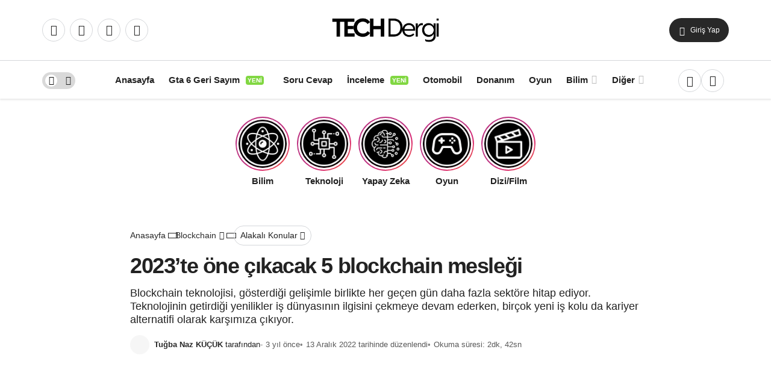

--- FILE ---
content_type: text/html; charset=UTF-8
request_url: https://www.techdergi.net/2023te-one-cikacak-5-blockchain-meslegi
body_size: 26588
content:
<!DOCTYPE html>
<html lang="tr" class="" prefix="og: https://ogp.me/ns#" >
<head>
	<link rel="profile" href="https://gmpg.org/xfn/11" />
	<link rel="pingback" href="https://www.techdergi.net/xmlrpc.php" />
	<meta charset="UTF-8">
	<meta name="viewport" content="width=device-width, initial-scale=1, minimum-scale=1">

	<meta http-equiv="X-UA-Compatible" content="IE=edge">
			<style>img:is([sizes="auto" i], [sizes^="auto," i]) { contain-intrinsic-size: 3000px 1500px }</style>
	<link rel='preload' as='font' href='https://www.techdergi.net/wp-content/themes/geoit/assets/fonts/gi.woff?t=1642023351660' type='font/woff' crossorigin='anonymous' />
<link rel='preload' as='style' href='https://www.techdergi.net/wp-content/themes/geoit/assets/css/front-end.min.css' />
<link rel='preload' as='style' href='https://www.techdergi.net/wp-content/themes/geoit/assets/css/geoit-single.min.css' />
<link rel='preload' as='image' href="https://www.techdergi.net/wp-content/uploads/2021/12/techderilogo600px@2x.webp" />
<link rel='preload' as='image' href="https://www.techdergi.net/wp-content/uploads/2022/12/yazilim-muhendisi-e1670935301684.webp" />

<!-- Rank Math PRO tarafından Arama Motoru Optimizasyonu - https://rankmath.com/ -->
<title>2023’te öne çıkacak 5 blockchain mesleği</title>
<link rel="preload" as="font" href="https://www.techdergi.net/wp-content/themes/geoit/assets/fonts/gi.ttf" crossorigin>
<link rel="preload" as="font" href="https://www.techdergi.net/wp-content/themes/geoit/assets/fonts/gi.woff" crossorigin>
<link rel="preload" as="font" href="https://www.techdergi.net/wp-content/themes/geoit/assets/fonts/gi.woff2" crossorigin>
<link rel="preload" as="font" href="https://www.techdergi.net/wp-content/themes/geoit/assets/fonts/gi.svg" crossorigin>
<link rel="preload" as="font" href="https://www.techdergi.net/wp-content/themes/geoit/assets/fonts/gi.symbol.svg" crossorigin>
<meta name="description" content="Kripto paraların hayatımızda edindiği yerin her geçen gün artmasıyla birlikte blockchain teknolojisinin getirdiği yenilikler de daha fazla gündeme geliyor. Bu"/>
<meta name="robots" content="follow, index, max-snippet:-1, max-video-preview:-1, max-image-preview:large"/>
<link rel="canonical" href="https://www.techdergi.net/2023te-one-cikacak-5-blockchain-meslegi" />
<meta property="og:locale" content="tr_TR" />
<meta property="og:type" content="article" />
<meta property="og:title" content="2023’te öne çıkacak 5 blockchain mesleği" />
<meta property="og:description" content="Kripto paraların hayatımızda edindiği yerin her geçen gün artmasıyla birlikte blockchain teknolojisinin getirdiği yenilikler de daha fazla gündeme geliyor. Bu" />
<meta property="og:url" content="https://www.techdergi.net/2023te-one-cikacak-5-blockchain-meslegi" />
<meta property="og:site_name" content="Tech Dergi" />
<meta property="article:publisher" content="https://www.facebook.com/techdergi" />
<meta property="article:tag" content="2023’te öne çıkacak 5 blockchain mesleği" />
<meta property="article:tag" content="blockchain" />
<meta property="article:tag" content="kripto para" />
<meta property="article:section" content="Blockchain" />
<meta property="og:updated_time" content="2022-12-13T15:44:57+03:00" />
<meta property="og:image" content="https://www.techdergi.net/wp-content/uploads/2022/12/yazilim-muhendisi-e1670935301684.jpeg" />
<meta property="og:image:secure_url" content="https://www.techdergi.net/wp-content/uploads/2022/12/yazilim-muhendisi-e1670935301684.jpeg" />
<meta property="og:image:width" content="1200" />
<meta property="og:image:height" content="675" />
<meta property="og:image:alt" content="blockchain" />
<meta property="og:image:type" content="image/jpeg" />
<meta property="article:published_time" content="2022-12-13T15:44:35+03:00" />
<meta property="article:modified_time" content="2022-12-13T15:44:57+03:00" />
<meta name="twitter:card" content="summary_large_image" />
<meta name="twitter:title" content="2023’te öne çıkacak 5 blockchain mesleği" />
<meta name="twitter:description" content="Kripto paraların hayatımızda edindiği yerin her geçen gün artmasıyla birlikte blockchain teknolojisinin getirdiği yenilikler de daha fazla gündeme geliyor. Bu" />
<meta name="twitter:site" content="@techdergi" />
<meta name="twitter:creator" content="@techdergi" />
<meta name="twitter:image" content="https://www.techdergi.net/wp-content/uploads/2022/12/yazilim-muhendisi-e1670935301684.jpeg" />
<script type="application/ld+json" class="rank-math-schema-pro">{"@context":"https://schema.org","@graph":[{"@type":"Organization","@id":"https://www.techdergi.net/#organization","name":"Tech Dergi","sameAs":["https://www.facebook.com/techdergi","https://twitter.com/techdergi"],"logo":{"@type":"ImageObject","@id":"https://www.techdergi.net/#logo","url":"https://www.techdergi.net/wp-content/uploads/2021/12/techderilogo600px.png","contentUrl":"https://www.techdergi.net/wp-content/uploads/2021/12/techderilogo600px.png","caption":"Tech Dergi","inLanguage":"tr","width":"600","height":"132"}},{"@type":"WebSite","@id":"https://www.techdergi.net/#website","url":"https://www.techdergi.net","name":"Tech Dergi","publisher":{"@id":"https://www.techdergi.net/#organization"},"inLanguage":"tr"},{"@type":"ImageObject","@id":"https://www.techdergi.net/wp-content/uploads/2022/12/yazilim-muhendisi-e1670935301684.jpeg","url":"https://www.techdergi.net/wp-content/uploads/2022/12/yazilim-muhendisi-e1670935301684.jpeg","width":"1200","height":"675","inLanguage":"tr"},{"@type":"WebPage","@id":"https://www.techdergi.net/2023te-one-cikacak-5-blockchain-meslegi#webpage","url":"https://www.techdergi.net/2023te-one-cikacak-5-blockchain-meslegi","name":"2023\u2019te \u00f6ne \u00e7\u0131kacak 5 blockchain mesle\u011fi","datePublished":"2022-12-13T15:44:35+03:00","dateModified":"2022-12-13T15:44:57+03:00","isPartOf":{"@id":"https://www.techdergi.net/#website"},"primaryImageOfPage":{"@id":"https://www.techdergi.net/wp-content/uploads/2022/12/yazilim-muhendisi-e1670935301684.jpeg"},"inLanguage":"tr"},{"@type":"Person","@id":"https://www.techdergi.net/yazar/tugbakucuk","name":"Tu\u011fba Naz K\u00dc\u00c7\u00dcK","url":"https://www.techdergi.net/yazar/tugbakucuk","image":{"@type":"ImageObject","@id":"https://www.techdergi.net/wp-content/uploads/2022/06/tugba-naz-kUCUk_avatar-96x96.jpeg","url":"https://www.techdergi.net/wp-content/uploads/2022/06/tugba-naz-kUCUk_avatar-96x96.jpeg","caption":"Tu\u011fba Naz K\u00dc\u00c7\u00dcK","inLanguage":"tr"},"worksFor":{"@id":"https://www.techdergi.net/#organization"}},{"@type":"NewsArticle","headline":"2023\u2019te \u00f6ne \u00e7\u0131kacak 5 blockchain mesle\u011fi","keywords":"blockchain","datePublished":"2022-12-13T15:44:35+03:00","dateModified":"2022-12-13T15:44:57+03:00","articleSection":"Blockchain","author":{"@id":"https://www.techdergi.net/yazar/tugbakucuk","name":"Tu\u011fba Naz K\u00dc\u00c7\u00dcK"},"publisher":{"@id":"https://www.techdergi.net/#organization"},"description":"Kripto paralar\u0131n hayat\u0131m\u0131zda edindi\u011fi yerin her ge\u00e7en g\u00fcn artmas\u0131yla birlikte blockchain teknolojisinin getirdi\u011fi yenilikler de daha fazla g\u00fcndeme geliyor. Bu","name":"2023\u2019te \u00f6ne \u00e7\u0131kacak 5 blockchain mesle\u011fi","@id":"https://www.techdergi.net/2023te-one-cikacak-5-blockchain-meslegi#richSnippet","isPartOf":{"@id":"https://www.techdergi.net/2023te-one-cikacak-5-blockchain-meslegi#webpage"},"image":{"@id":"https://www.techdergi.net/wp-content/uploads/2022/12/yazilim-muhendisi-e1670935301684.jpeg"},"inLanguage":"tr","mainEntityOfPage":{"@id":"https://www.techdergi.net/2023te-one-cikacak-5-blockchain-meslegi#webpage"}}]}</script>
<!-- /Rank Math WordPress SEO eklentisi -->

<link rel='dns-prefetch' href='//googlesyndication.com' />
<link rel='dns-prefetch' href='//googletagmanager.com' />
<link rel='dns-prefetch' href='//maxcdn.bootstrapcdn.com' />
<link rel='dns-prefetch' href='//platform.twitter.com' />
<link rel='dns-prefetch' href='//s3.amazonaws.com' />
<link rel='dns-prefetch' href='//ajax.googleapis.com' />
<link rel='dns-prefetch' href='//cdnjs.cloudflare.com' />
<link rel='dns-prefetch' href='//netdna.bootstrapcdn.com' />
<link rel='dns-prefetch' href='//connect.facebook.net' />
<link rel='dns-prefetch' href='//www.google-analytics.com' />
<link rel='dns-prefetch' href='//maps.google.com' />
<link rel='dns-prefetch' href='//fonts.googleapis.com' />
<link rel='dns-prefetch' href='//fonts.gstatic.com' />
<link rel='dns-prefetch' href='//apis.google.com' />
<link rel='dns-prefetch' href='//www.googletagmanager.com' />
<link rel='dns-prefetch' href='//go.squidapp.co' />
<link rel='dns-prefetch' href='//s.gravatar.com' />
<link rel="alternate" type="application/rss+xml" title="Tech Dergi &raquo; akışı" href="https://www.techdergi.net/feed" />
<link rel="alternate" type="application/rss+xml" title="Tech Dergi &raquo; yorum akışı" href="https://www.techdergi.net/comments/feed" />
<link rel="alternate" type="application/rss+xml" title="Tech Dergi &raquo; 2023’te öne çıkacak 5 blockchain mesleği yorum akışı" href="https://www.techdergi.net/2023te-one-cikacak-5-blockchain-meslegi/feed" />
<link rel='stylesheet' id='wp-block-library-css' href='https://www.techdergi.net/wp-includes/css/dist/block-library/style.min.css' media='all' />
<style id='wp-block-library-theme-inline-css'>
.wp-block-audio :where(figcaption){color:#555;font-size:13px;text-align:center}.is-dark-theme .wp-block-audio :where(figcaption){color:#ffffffa6}.wp-block-audio{margin:0 0 1em}.wp-block-code{border:1px solid #ccc;border-radius:4px;font-family:Menlo,Consolas,monaco,monospace;padding:.8em 1em}.wp-block-embed :where(figcaption){color:#555;font-size:13px;text-align:center}.is-dark-theme .wp-block-embed :where(figcaption){color:#ffffffa6}.wp-block-embed{margin:0 0 1em}.blocks-gallery-caption{color:#555;font-size:13px;text-align:center}.is-dark-theme .blocks-gallery-caption{color:#ffffffa6}:root :where(.wp-block-image figcaption){color:#555;font-size:13px;text-align:center}.is-dark-theme :root :where(.wp-block-image figcaption){color:#ffffffa6}.wp-block-image{margin:0 0 1em}.wp-block-pullquote{border-bottom:4px solid;border-top:4px solid;color:currentColor;margin-bottom:1.75em}.wp-block-pullquote cite,.wp-block-pullquote footer,.wp-block-pullquote__citation{color:currentColor;font-size:.8125em;font-style:normal;text-transform:uppercase}.wp-block-quote{border-left:.25em solid;margin:0 0 1.75em;padding-left:1em}.wp-block-quote cite,.wp-block-quote footer{color:currentColor;font-size:.8125em;font-style:normal;position:relative}.wp-block-quote:where(.has-text-align-right){border-left:none;border-right:.25em solid;padding-left:0;padding-right:1em}.wp-block-quote:where(.has-text-align-center){border:none;padding-left:0}.wp-block-quote.is-large,.wp-block-quote.is-style-large,.wp-block-quote:where(.is-style-plain){border:none}.wp-block-search .wp-block-search__label{font-weight:700}.wp-block-search__button{border:1px solid #ccc;padding:.375em .625em}:where(.wp-block-group.has-background){padding:1.25em 2.375em}.wp-block-separator.has-css-opacity{opacity:.4}.wp-block-separator{border:none;border-bottom:2px solid;margin-left:auto;margin-right:auto}.wp-block-separator.has-alpha-channel-opacity{opacity:1}.wp-block-separator:not(.is-style-wide):not(.is-style-dots){width:100px}.wp-block-separator.has-background:not(.is-style-dots){border-bottom:none;height:1px}.wp-block-separator.has-background:not(.is-style-wide):not(.is-style-dots){height:2px}.wp-block-table{margin:0 0 1em}.wp-block-table td,.wp-block-table th{word-break:normal}.wp-block-table :where(figcaption){color:#555;font-size:13px;text-align:center}.is-dark-theme .wp-block-table :where(figcaption){color:#ffffffa6}.wp-block-video :where(figcaption){color:#555;font-size:13px;text-align:center}.is-dark-theme .wp-block-video :where(figcaption){color:#ffffffa6}.wp-block-video{margin:0 0 1em}:root :where(.wp-block-template-part.has-background){margin-bottom:0;margin-top:0;padding:1.25em 2.375em}
</style>
<style id='global-styles-inline-css'>
:root{--wp--preset--aspect-ratio--square: 1;--wp--preset--aspect-ratio--4-3: 4/3;--wp--preset--aspect-ratio--3-4: 3/4;--wp--preset--aspect-ratio--3-2: 3/2;--wp--preset--aspect-ratio--2-3: 2/3;--wp--preset--aspect-ratio--16-9: 16/9;--wp--preset--aspect-ratio--9-16: 9/16;--wp--preset--color--black: #000000;--wp--preset--color--cyan-bluish-gray: #abb8c3;--wp--preset--color--white: #ffffff;--wp--preset--color--pale-pink: #f78da7;--wp--preset--color--vivid-red: #cf2e2e;--wp--preset--color--luminous-vivid-orange: #ff6900;--wp--preset--color--luminous-vivid-amber: #fcb900;--wp--preset--color--light-green-cyan: #7bdcb5;--wp--preset--color--vivid-green-cyan: #00d084;--wp--preset--color--pale-cyan-blue: #8ed1fc;--wp--preset--color--vivid-cyan-blue: #0693e3;--wp--preset--color--vivid-purple: #9b51e0;--wp--preset--gradient--vivid-cyan-blue-to-vivid-purple: linear-gradient(135deg,rgba(6,147,227,1) 0%,rgb(155,81,224) 100%);--wp--preset--gradient--light-green-cyan-to-vivid-green-cyan: linear-gradient(135deg,rgb(122,220,180) 0%,rgb(0,208,130) 100%);--wp--preset--gradient--luminous-vivid-amber-to-luminous-vivid-orange: linear-gradient(135deg,rgba(252,185,0,1) 0%,rgba(255,105,0,1) 100%);--wp--preset--gradient--luminous-vivid-orange-to-vivid-red: linear-gradient(135deg,rgba(255,105,0,1) 0%,rgb(207,46,46) 100%);--wp--preset--gradient--very-light-gray-to-cyan-bluish-gray: linear-gradient(135deg,rgb(238,238,238) 0%,rgb(169,184,195) 100%);--wp--preset--gradient--cool-to-warm-spectrum: linear-gradient(135deg,rgb(74,234,220) 0%,rgb(151,120,209) 20%,rgb(207,42,186) 40%,rgb(238,44,130) 60%,rgb(251,105,98) 80%,rgb(254,248,76) 100%);--wp--preset--gradient--blush-light-purple: linear-gradient(135deg,rgb(255,206,236) 0%,rgb(152,150,240) 100%);--wp--preset--gradient--blush-bordeaux: linear-gradient(135deg,rgb(254,205,165) 0%,rgb(254,45,45) 50%,rgb(107,0,62) 100%);--wp--preset--gradient--luminous-dusk: linear-gradient(135deg,rgb(255,203,112) 0%,rgb(199,81,192) 50%,rgb(65,88,208) 100%);--wp--preset--gradient--pale-ocean: linear-gradient(135deg,rgb(255,245,203) 0%,rgb(182,227,212) 50%,rgb(51,167,181) 100%);--wp--preset--gradient--electric-grass: linear-gradient(135deg,rgb(202,248,128) 0%,rgb(113,206,126) 100%);--wp--preset--gradient--midnight: linear-gradient(135deg,rgb(2,3,129) 0%,rgb(40,116,252) 100%);--wp--preset--font-size--small: 13px;--wp--preset--font-size--medium: 20px;--wp--preset--font-size--large: 36px;--wp--preset--font-size--x-large: 42px;--wp--preset--spacing--20: 0.44rem;--wp--preset--spacing--30: 0.67rem;--wp--preset--spacing--40: 1rem;--wp--preset--spacing--50: 1.5rem;--wp--preset--spacing--60: 2.25rem;--wp--preset--spacing--70: 3.38rem;--wp--preset--spacing--80: 5.06rem;--wp--preset--shadow--natural: 6px 6px 9px rgba(0, 0, 0, 0.2);--wp--preset--shadow--deep: 12px 12px 50px rgba(0, 0, 0, 0.4);--wp--preset--shadow--sharp: 6px 6px 0px rgba(0, 0, 0, 0.2);--wp--preset--shadow--outlined: 6px 6px 0px -3px rgba(255, 255, 255, 1), 6px 6px rgba(0, 0, 0, 1);--wp--preset--shadow--crisp: 6px 6px 0px rgba(0, 0, 0, 1);}:where(.is-layout-flex){gap: 0.5em;}:where(.is-layout-grid){gap: 0.5em;}body .is-layout-flex{display: flex;}.is-layout-flex{flex-wrap: wrap;align-items: center;}.is-layout-flex > :is(*, div){margin: 0;}body .is-layout-grid{display: grid;}.is-layout-grid > :is(*, div){margin: 0;}:where(.wp-block-columns.is-layout-flex){gap: 2em;}:where(.wp-block-columns.is-layout-grid){gap: 2em;}:where(.wp-block-post-template.is-layout-flex){gap: 1.25em;}:where(.wp-block-post-template.is-layout-grid){gap: 1.25em;}.has-black-color{color: var(--wp--preset--color--black) !important;}.has-cyan-bluish-gray-color{color: var(--wp--preset--color--cyan-bluish-gray) !important;}.has-white-color{color: var(--wp--preset--color--white) !important;}.has-pale-pink-color{color: var(--wp--preset--color--pale-pink) !important;}.has-vivid-red-color{color: var(--wp--preset--color--vivid-red) !important;}.has-luminous-vivid-orange-color{color: var(--wp--preset--color--luminous-vivid-orange) !important;}.has-luminous-vivid-amber-color{color: var(--wp--preset--color--luminous-vivid-amber) !important;}.has-light-green-cyan-color{color: var(--wp--preset--color--light-green-cyan) !important;}.has-vivid-green-cyan-color{color: var(--wp--preset--color--vivid-green-cyan) !important;}.has-pale-cyan-blue-color{color: var(--wp--preset--color--pale-cyan-blue) !important;}.has-vivid-cyan-blue-color{color: var(--wp--preset--color--vivid-cyan-blue) !important;}.has-vivid-purple-color{color: var(--wp--preset--color--vivid-purple) !important;}.has-black-background-color{background-color: var(--wp--preset--color--black) !important;}.has-cyan-bluish-gray-background-color{background-color: var(--wp--preset--color--cyan-bluish-gray) !important;}.has-white-background-color{background-color: var(--wp--preset--color--white) !important;}.has-pale-pink-background-color{background-color: var(--wp--preset--color--pale-pink) !important;}.has-vivid-red-background-color{background-color: var(--wp--preset--color--vivid-red) !important;}.has-luminous-vivid-orange-background-color{background-color: var(--wp--preset--color--luminous-vivid-orange) !important;}.has-luminous-vivid-amber-background-color{background-color: var(--wp--preset--color--luminous-vivid-amber) !important;}.has-light-green-cyan-background-color{background-color: var(--wp--preset--color--light-green-cyan) !important;}.has-vivid-green-cyan-background-color{background-color: var(--wp--preset--color--vivid-green-cyan) !important;}.has-pale-cyan-blue-background-color{background-color: var(--wp--preset--color--pale-cyan-blue) !important;}.has-vivid-cyan-blue-background-color{background-color: var(--wp--preset--color--vivid-cyan-blue) !important;}.has-vivid-purple-background-color{background-color: var(--wp--preset--color--vivid-purple) !important;}.has-black-border-color{border-color: var(--wp--preset--color--black) !important;}.has-cyan-bluish-gray-border-color{border-color: var(--wp--preset--color--cyan-bluish-gray) !important;}.has-white-border-color{border-color: var(--wp--preset--color--white) !important;}.has-pale-pink-border-color{border-color: var(--wp--preset--color--pale-pink) !important;}.has-vivid-red-border-color{border-color: var(--wp--preset--color--vivid-red) !important;}.has-luminous-vivid-orange-border-color{border-color: var(--wp--preset--color--luminous-vivid-orange) !important;}.has-luminous-vivid-amber-border-color{border-color: var(--wp--preset--color--luminous-vivid-amber) !important;}.has-light-green-cyan-border-color{border-color: var(--wp--preset--color--light-green-cyan) !important;}.has-vivid-green-cyan-border-color{border-color: var(--wp--preset--color--vivid-green-cyan) !important;}.has-pale-cyan-blue-border-color{border-color: var(--wp--preset--color--pale-cyan-blue) !important;}.has-vivid-cyan-blue-border-color{border-color: var(--wp--preset--color--vivid-cyan-blue) !important;}.has-vivid-purple-border-color{border-color: var(--wp--preset--color--vivid-purple) !important;}.has-vivid-cyan-blue-to-vivid-purple-gradient-background{background: var(--wp--preset--gradient--vivid-cyan-blue-to-vivid-purple) !important;}.has-light-green-cyan-to-vivid-green-cyan-gradient-background{background: var(--wp--preset--gradient--light-green-cyan-to-vivid-green-cyan) !important;}.has-luminous-vivid-amber-to-luminous-vivid-orange-gradient-background{background: var(--wp--preset--gradient--luminous-vivid-amber-to-luminous-vivid-orange) !important;}.has-luminous-vivid-orange-to-vivid-red-gradient-background{background: var(--wp--preset--gradient--luminous-vivid-orange-to-vivid-red) !important;}.has-very-light-gray-to-cyan-bluish-gray-gradient-background{background: var(--wp--preset--gradient--very-light-gray-to-cyan-bluish-gray) !important;}.has-cool-to-warm-spectrum-gradient-background{background: var(--wp--preset--gradient--cool-to-warm-spectrum) !important;}.has-blush-light-purple-gradient-background{background: var(--wp--preset--gradient--blush-light-purple) !important;}.has-blush-bordeaux-gradient-background{background: var(--wp--preset--gradient--blush-bordeaux) !important;}.has-luminous-dusk-gradient-background{background: var(--wp--preset--gradient--luminous-dusk) !important;}.has-pale-ocean-gradient-background{background: var(--wp--preset--gradient--pale-ocean) !important;}.has-electric-grass-gradient-background{background: var(--wp--preset--gradient--electric-grass) !important;}.has-midnight-gradient-background{background: var(--wp--preset--gradient--midnight) !important;}.has-small-font-size{font-size: var(--wp--preset--font-size--small) !important;}.has-medium-font-size{font-size: var(--wp--preset--font-size--medium) !important;}.has-large-font-size{font-size: var(--wp--preset--font-size--large) !important;}.has-x-large-font-size{font-size: var(--wp--preset--font-size--x-large) !important;}
:where(.wp-block-post-template.is-layout-flex){gap: 1.25em;}:where(.wp-block-post-template.is-layout-grid){gap: 1.25em;}
:where(.wp-block-columns.is-layout-flex){gap: 2em;}:where(.wp-block-columns.is-layout-grid){gap: 2em;}
:root :where(.wp-block-pullquote){font-size: 1.5em;line-height: 1.6;}
</style>
<link data-minify="1" rel='stylesheet' id='dashicons-css' href='https://www.techdergi.net/wp-content/cache/min/1/wp-includes/css/dashicons.min.css?ver=1763228457' media='all' />
<link rel='stylesheet' id='geoit-front-end-css' href='https://www.techdergi.net/wp-content/themes/geoit/assets/css/front-end.min.css' media='all' />
<style id='geoit-front-end-inline-css'>
 #wrapper{min-height:100vh;display:flex;flex-direction:column;overflow:hidden;overflow:clip}#inner-wrap{flex:1 0 auto}.geo_first_category.geoit-cat-item-8067{background-color:#1756c4 !important}.geoit-cat-item-8067 .geo_first_category_dropcap{background-color:#1756c4 !important}.geo_first_category_style-3.geoit-cat-item-8067{background-color:rgba(23, 86, 196, 0.25) !important;color:#1756c4 !important}.carousel__content .geo_first_category_style-3.geoit-cat-item-8067{background-color:rgba(23, 86, 196, 0.75) !important;color:#fff !important}.geo_first_category_style-2.geoit-cat-item-8067{border-color:#1756c4 !important}.geo_first_category_style-2.geoit-cat-item-8067::before{border-color:#1756c4 !important}.geoit_read_more_8067{border-color:#1756c4 !important;color:#1756c4 !important}.uck-card:hover .geoit_read_more_8067{background-color:#1756c4 !important}.widget_categories .cat-item-8067::before{background-color:#1756c4 !important}.geo_first_category.geoit-cat-item-8064{background-color:#ea7594 !important}.geoit-cat-item-8064 .geo_first_category_dropcap{background-color:#ea7594 !important}.geo_first_category_style-3.geoit-cat-item-8064{background-color:rgba(234, 117, 148, 0.25) !important;color:#ea7594 !important}.carousel__content .geo_first_category_style-3.geoit-cat-item-8064{background-color:rgba(234, 117, 148, 0.75) !important;color:#fff !important}.geo_first_category_style-2.geoit-cat-item-8064{border-color:#ea7594 !important}.geo_first_category_style-2.geoit-cat-item-8064::before{border-color:#ea7594 !important}.geoit_read_more_8064{border-color:#ea7594 !important;color:#ea7594 !important}.uck-card:hover .geoit_read_more_8064{background-color:#ea7594 !important}.widget_categories .cat-item-8064::before{background-color:#ea7594 !important}.geo_first_category.geoit-cat-item-8065{background-color:#3a3a3a !important}.geoit-cat-item-8065 .geo_first_category_dropcap{background-color:#3a3a3a !important}.geo_first_category_style-3.geoit-cat-item-8065{background-color:rgba(58, 58, 58, 0.25) !important;color:#3a3a3a !important}.carousel__content .geo_first_category_style-3.geoit-cat-item-8065{background-color:rgba(58, 58, 58, 0.75) !important;color:#fff !important}.geo_first_category_style-2.geoit-cat-item-8065{border-color:#3a3a3a !important}.geo_first_category_style-2.geoit-cat-item-8065::before{border-color:#3a3a3a !important}.geoit_read_more_8065{border-color:#3a3a3a !important;color:#3a3a3a !important}.uck-card:hover .geoit_read_more_8065{background-color:#3a3a3a !important}.widget_categories .cat-item-8065::before{background-color:#3a3a3a !important}.geo_first_category.geoit-cat-item-8066{background-color:#34aa7f !important}.geoit-cat-item-8066 .geo_first_category_dropcap{background-color:#34aa7f !important}.geo_first_category_style-3.geoit-cat-item-8066{background-color:rgba(52, 170, 127, 0.25) !important;color:#34aa7f !important}.carousel__content .geo_first_category_style-3.geoit-cat-item-8066{background-color:rgba(52, 170, 127, 0.75) !important;color:#fff !important}.geo_first_category_style-2.geoit-cat-item-8066{border-color:#34aa7f !important}.geo_first_category_style-2.geoit-cat-item-8066::before{border-color:#34aa7f !important}.geoit_read_more_8066{border-color:#34aa7f !important;color:#34aa7f !important}.uck-card:hover .geoit_read_more_8066{background-color:#34aa7f !important}.widget_categories .cat-item-8066::before{background-color:#34aa7f !important}:root{--theme_radius:4px;--theme_radius2:4px}.geo_homepage_1col{overflow:unset;border-radius:0 !important}:root{--theme_font:-apple-system,BlinkMacSystemFont,"Segoe UI",Roboto,Oxygen,Oxygen-Sans,Ubuntu,Cantarell,"Helvetica Neue","Open Sans",sans-serif;--theme_font_2:-apple-system,BlinkMacSystemFont,"Segoe UI",Roboto,Oxygen,Oxygen-Sans,Ubuntu,Cantarell,"Helvetica Neue","Open Sans",sans-serif}body{background-size:auto !important}:root{--theme_color:#282828}
</style>
<link rel='stylesheet' id='geoit-dark-css' href='https://www.techdergi.net/wp-content/themes/geoit/assets/css/geoit-dark.min.css' media='all' />
<style id='geoit-dark-inline-css'>
.dark-mode .header__logo img, .dark-mode .header-mobile-center img, .dark-mode .header-layout-3 .geoit-logo-img{content:url(https://www.techdergi.net/wp-content/uploads/2021/12/techderilogominibeyaz@2x.png)}
</style>
<link rel='stylesheet' id='geoit-single-css' href='https://www.techdergi.net/wp-content/themes/geoit/assets/css/geoit-single.min.css' media='all' />
<style id='geoit-single-inline-css'>
 .geoit_entry-content a{color:#ca0000 !important}.geoit_entry-content a:visited{color:!important}.geoit_entry-content a:hover{color:#5b0000 !important}
</style>
<link rel='stylesheet' id='geoit-vc-css' href='https://www.techdergi.net/wp-content/themes/geoit/assets/css/geoit-builder.min.css' media='all' />
<link rel='stylesheet' id='geoit-zuck-css' href='https://www.techdergi.net/wp-content/themes/geoit/assets/css/zuck.min.css' media='all' />
<style id='rocket-lazyload-inline-css'>
.rll-youtube-player{position:relative;padding-bottom:56.23%;height:0;overflow:hidden;max-width:100%;}.rll-youtube-player:focus-within{outline: 2px solid currentColor;outline-offset: 5px;}.rll-youtube-player iframe{position:absolute;top:0;left:0;width:100%;height:100%;z-index:100;background:0 0}.rll-youtube-player img{bottom:0;display:block;left:0;margin:auto;max-width:100%;width:100%;position:absolute;right:0;top:0;border:none;height:auto;-webkit-transition:.4s all;-moz-transition:.4s all;transition:.4s all}.rll-youtube-player img:hover{-webkit-filter:brightness(75%)}.rll-youtube-player .play{height:100%;width:100%;left:0;top:0;position:absolute;background:url(https://www.techdergi.net/wp-content/plugins/wp-rocket/assets/img/youtube.png) no-repeat center;background-color: transparent !important;cursor:pointer;border:none;}
</style>
<script src="https://www.techdergi.net/wp-includes/js/jquery/jquery.min.js" id="jquery-core-js" defer></script>
<script defer="defer" src="https://www.techdergi.net/wp-content/themes/geoit/assets/js/comment-reply.min.js" id="comment-reply-js"></script>
<script></script><link rel="https://api.w.org/" href="https://www.techdergi.net/wp-json/" /><link rel="alternate" title="JSON" type="application/json" href="https://www.techdergi.net/wp-json/wp/v2/posts/23254" /><meta name="generator" content="WordPress 6.8.3" />
<link rel='shortlink' href='https://www.techdergi.net/?p=23254' />
<link rel="alternate" title="oEmbed (JSON)" type="application/json+oembed" href="https://www.techdergi.net/wp-json/oembed/1.0/embed?url=https%3A%2F%2Fwww.techdergi.net%2F2023te-one-cikacak-5-blockchain-meslegi" />
<link rel="alternate" title="oEmbed (XML)" type="text/xml+oembed" href="https://www.techdergi.net/wp-json/oembed/1.0/embed?url=https%3A%2F%2Fwww.techdergi.net%2F2023te-one-cikacak-5-blockchain-meslegi&#038;format=xml" />
<script>document.createElement( "picture" );if(!window.HTMLPictureElement && document.addEventListener) {window.addEventListener("DOMContentLoaded", function() {var s = document.createElement("script");s.src = "https://www.techdergi.net/wp-content/plugins/webp-express/js/picturefill.min.js";document.body.appendChild(s);});}</script><meta name='dmca-site-verification' content='NFZpYzIvemZzWkpiRjFoYW9mcjBVVVcrQU9oVEhnMmhWclk3TUtKUDlaYz01' />
<meta name="yandex-verification" content="5063753aab050777" />
<meta name="facebook-domain-verification" content="gbqemmjwg669rxlr8svexs2ffo5h2v" />

<script async src="https://www.googletagmanager.com/gtag/js?id=G-KCL3312CY0"></script>
<script>
  window.dataLayer = window.dataLayer || [];
  function gtag(){dataLayer.push(arguments);}
  gtag('js', new Date());
  gtag('config', 'G-KCL3312CY0');
</script>

<script type="text/javascript" >
   (function(m,e,t,r,i,k,a){m[i]=m[i]||function(){(m[i].a=m[i].a||[]).push(arguments)};
   m[i].l=1*new Date();
   for (var j = 0; j < document.scripts.length; j++) {if (document.scripts[j].src === r) { return; }}
   k=e.createElement(t),a=e.getElementsByTagName(t)[0],k.async=1,k.src=r,a.parentNode.insertBefore(k,a)})
   (window, document, "script", "https://mc.yandex.ru/metrika/tag.js", "ym");

   ym(85491019, "init", {
        clickmap:true,
        trackLinks:true,
        accurateTrackBounce:true
   });
</script>
<noscript><div><img src="https://mc.yandex.ru/watch/85491019" style="position:absolute; left:-9999px;" alt="" /></div></noscript>

			<script type="text/javascript">
				try{if('undefined'!=typeof localStorage){var skin=localStorage.getItem('geoit_skin'),html=document.getElementsByTagName('html')[0].classList;if(skin=='dark'){html.add('dark-mode')}else if(skin=='light'){html.remove('dark-mode')}}}catch(e){console.log(e)}
			</script>
			<meta name="theme-color" content="#282828" />      <meta name="onesignal" content="wordpress-plugin"/>
            <script>

      window.OneSignalDeferred = window.OneSignalDeferred || [];

      OneSignalDeferred.push(function(OneSignal) {
        var oneSignal_options = {};
        window._oneSignalInitOptions = oneSignal_options;

        oneSignal_options['serviceWorkerParam'] = { scope: '/wp-content/plugins/onesignal-free-web-push-notifications/sdk_files/push/onesignal/' };
oneSignal_options['serviceWorkerPath'] = 'OneSignalSDKWorker.js';

        OneSignal.Notifications.setDefaultUrl("https://www.techdergi.net");

        oneSignal_options['wordpress'] = true;
oneSignal_options['appId'] = '582fb0df-25c2-41fd-ab0e-1ce55e085d15';
oneSignal_options['allowLocalhostAsSecureOrigin'] = true;
oneSignal_options['welcomeNotification'] = { };
oneSignal_options['welcomeNotification']['title'] = "";
oneSignal_options['welcomeNotification']['message'] = "Bildirimleri açtığınız için teşekkür ederiz. Yayınlanan tüm haberleri anında sizlere ulaştıracağız.";
oneSignal_options['path'] = "https://www.techdergi.net/wp-content/plugins/onesignal-free-web-push-notifications/sdk_files/";
oneSignal_options['safari_web_id'] = "web.onesignal.auto.13a94bce-1224-4d5f-912e-16820eddb8b3";
oneSignal_options['promptOptions'] = { };
oneSignal_options['promptOptions']['actionMessage'] = "Haberlerimizden anında haberdar olmak için bildirimleri açmak ister misiniz?";
oneSignal_options['promptOptions']['exampleNotificationTitleDesktop'] = "Bu bir örnek bildirim";
oneSignal_options['promptOptions']['exampleNotificationMessageDesktop'] = "Bu bildirim masaüstünde görünecek";
oneSignal_options['promptOptions']['exampleNotificationTitleMobile'] = "Örnek Bildirim";
oneSignal_options['promptOptions']['exampleNotificationMessageMobile'] = "Bu bildirim mobil cihazlarda görünecek";
oneSignal_options['promptOptions']['exampleNotificationCaption'] = "İstediğiniz zaman bildirimleri kapatabilirsiniz.";
oneSignal_options['promptOptions']['acceptButtonText'] = "Evet";
oneSignal_options['promptOptions']['cancelButtonText'] = "Hayır";
oneSignal_options['promptOptions']['siteName'] = "http://www.techdergi.net/";
oneSignal_options['promptOptions']['autoAcceptTitle'] = "Bildirimleri Aç'a tıklayın";
oneSignal_options['notifyButton'] = { };
oneSignal_options['notifyButton']['enable'] = true;
oneSignal_options['notifyButton']['position'] = 'bottom-right';
oneSignal_options['notifyButton']['theme'] = 'inverse';
oneSignal_options['notifyButton']['size'] = 'medium';
oneSignal_options['notifyButton']['displayPredicate'] = function() {
              return !OneSignal.User.PushSubscription.optedIn;
            };
oneSignal_options['notifyButton']['showCredit'] = false;
oneSignal_options['notifyButton']['text'] = {};
oneSignal_options['notifyButton']['text']['tip.state.unsubscribed'] = 'Haberleri anında görmek için bildirimleri açın';
oneSignal_options['notifyButton']['text']['tip.state.subscribed'] = 'Bildirimleri açtınız';
oneSignal_options['notifyButton']['text']['tip.state.blocked'] = 'Bildirimleri engellediniz';
oneSignal_options['notifyButton']['text']['message.action.subscribed'] = 'Bildirimleri açtığınız için teşekkür ederiz. Yeni haberleri anında sizlere ileteceğiz.';
oneSignal_options['notifyButton']['text']['message.action.resubscribed'] = 'Bildirimleri açtınız';
oneSignal_options['notifyButton']['text']['message.action.unsubscribed'] = 'Bir daha yeni haberlerin bildirimini alamayacaksınız';
oneSignal_options['notifyButton']['text']['dialog.main.title'] = 'Bildirimleri Yönet';
oneSignal_options['notifyButton']['text']['dialog.main.button.subscribe'] = 'Bildirim Al';
oneSignal_options['notifyButton']['text']['dialog.main.button.unsubscribe'] = 'Bildirim Almayı Bırak';
oneSignal_options['notifyButton']['text']['dialog.blocked.title'] = 'Bildirimlerin Engellenmesini Kaldır';
oneSignal_options['notifyButton']['text']['dialog.blocked.message'] = 'Bildirimlere izin vermek için şu talimatları izleyin:';
              OneSignal.init(window._oneSignalInitOptions);
              OneSignal.Slidedown.promptPush()      });

      function documentInitOneSignal() {
        var oneSignal_elements = document.getElementsByClassName("OneSignal-prompt");

        var oneSignalLinkClickHandler = function(event) { OneSignal.Notifications.requestPermission(); event.preventDefault(); };        for(var i = 0; i < oneSignal_elements.length; i++)
          oneSignal_elements[i].addEventListener('click', oneSignalLinkClickHandler, false);
      }

      if (document.readyState === 'complete') {
           documentInitOneSignal();
      }
      else {
           window.addEventListener("load", function(event){
               documentInitOneSignal();
          });
      }
    </script>
<meta name="generator" content="Powered by WPBakery Page Builder - drag and drop page builder for WordPress."/>
<script async type="application/javascript"
        src="https://news.google.com/swg/js/v1/swg-basic.js"></script>
<script>
  (self.SWG_BASIC = self.SWG_BASIC || []).push( basicSubscriptions => {
    basicSubscriptions.init({
      type: "NewsArticle",
      isPartOfType: ["Product"],
      isPartOfProductId: "CAow0vqrDA:openaccess",
      clientOptions: { theme: "light", lang: "tr" },
    });
  });
</script><script id="geoit-schema-breadcrumb" type="application/ld+json">{"@context":"http:\/\/schema.org","@type":"BreadcrumbList","id":"https:\/\/www.techdergi.net\/2023te-one-cikacak-5-blockchain-meslegi#breadcrumb","itemListElement":[{"@type":"ListItem","position":1,"item":{"@id":"https:\/\/www.techdergi.net","name":"Anasayfa"}},{"@type":"ListItem","position":2,"item":{"@id":"https:\/\/www.techdergi.net\/blockchain","name":"Blockchain"}},{"@type":"ListItem","position":3,"item":{"@id":"https:\/\/www.techdergi.net\/2023te-one-cikacak-5-blockchain-meslegi","name":"2023\u2019te \u00f6ne \u00e7\u0131kacak 5 blockchain mesle\u011fi"}}]}</script><link rel="icon" href="https://www.techdergi.net/wp-content/uploads/2022/02/cropped-letter-t.webp" sizes="32x32" />
<link rel="icon" href="https://www.techdergi.net/wp-content/uploads/2022/02/cropped-letter-t.webp" sizes="192x192" />
<link rel="apple-touch-icon" href="https://www.techdergi.net/wp-content/uploads/2022/02/cropped-letter-t.webp" />
<meta name="msapplication-TileImage" content="https://www.techdergi.net/wp-content/uploads/2022/02/cropped-letter-t.png" />
<link data-minify="1" rel='preload' href='https://www.techdergi.net/wp-content/cache/min/1/wp-content/themes/geoit/assets/css/geoit-helpers.min.css?ver=1763228457' as='style' onload='this.onload=null;this.rel="stylesheet"' />
<noscript><link data-minify="1" rel='stylesheet' id='geoit-helperscss' href='https://www.techdergi.net/wp-content/cache/min/1/wp-content/themes/geoit/assets/css/geoit-helpers.min.css?ver=1763228457' type='text/css' media='all' /></noscript>
<link rel='preload' href='https://www.techdergi.net/wp-content/themes/geoit/assets/css/geoit-dark.min.css' as='style' onload='this.onload=null;this.rel="stylesheet"' />
<noscript><link rel='stylesheet' id='geoit-darkcss' href='https://www.techdergi.net/wp-content/themes/geoit/assets/css/geoit-dark.min.css' type='text/css' media='all' /></noscript>
<noscript><style> .wpb_animate_when_almost_visible { opacity: 1; }</style></noscript><noscript><style id="rocket-lazyload-nojs-css">.rll-youtube-player, [data-lazy-src]{display:none !important;}</style></noscript></head>
<body class="wp-singular post-template-default single single-post postid-23254 single-format-standard wp-theme-geoit infinite-enable sidebar-mobile-disable overlay-enable lazyload-enable  share-button-active single-layout-2 wpb-js-composer js-comp-ver-8.4.1 vc_responsive">
	<div id="wrapper" class="site">
	<header id="header" class="header-layout-3 ">
				<div class="header__middle">
			<div class="container">
				<div class="header__row">
					<div class="header__middle--left">
						<div class="header__top--social"><ul><li><a rel="nofollow" title="Instagram" href="http://www.instagram.com/techdergi" ><i class="gi gi-instagram"  aria-hidden="true"></i></a></li><li><a rel="nofollow" title="x" href="http://www.x.com/techdergi" ><i class="gi gi-twitter-x"  aria-hidden="true"></i></a></li><li><a rel="nofollow" title="Facebook" href="http://www.facebook.com/techdergi" ><i class="gi gi-facebook"  aria-hidden="true"></i></a></li><li><a rel="nofollow" title="Linkedin" href="https://www.linkedin.com/company/techdergi" ><i class="gi gi-linkedin"  aria-hidden="true"></i></a></li></ul></div>					</div>
					<div class="header__middle--center">
						<a href="https://www.techdergi.net/" title="Tech Dergi - Güncel Teknoloji Haberler Sitesi"><picture><source srcset="https://www.techdergi.net/wp-content/uploads/2021/12/techderilogo600px@2x.webp" type="image/webp"><img class="geoit-logo-img webpexpress-processed" width="180" height="40" src="https://www.techdergi.net/wp-content/uploads/2021/12/techderilogo600px@2x.webp" alt="Tech Dergi - Güncel Teknoloji Haberler Sitesi" title="Tech Dergi - Güncel Teknoloji Haberler Sitesi"></picture></a>					</div>
					<div class="header__middle--right">
												<button data-toggle="geoit-login" class="uckan_login-button" aria-label="Giriş Yap"><i aria-hidden="true" class="gi gi-user"></i> Giriş Yap</button>						
					</div>
				</div>
			</div>
		</div>
		<div class="header__bottom" style="height: 64px;">
			<div class="header___bottom headroom">
				<div class="container">
					<div class="header__row row">
												<div class="header__bottom--menu-left">
							<div role="switch" aria-checked="false" id="SwitchCase" class="geo-switch-button Off" aria-label="Gece Modu"><div class="geo-switch" aria-hidden="true"></div></div><div class="geo-header-line"></div>						</div>
												<div class="header__bottom--menu-center">

							<button class="mobil-menu-button" aria-label="menu"><i class="gi gi-bars"></i></button>
							<nav class="header__bottom--menu">
								<div class="menu-ana-menu-container"><ul id="menu-ana-menu" class="geo-menu"><li><a href="https://techdergi.net"  class="header__bottom--link menu-item menu-item-type-custom menu-item-object-custom">Anasayfa</a></li>
<li><a href="https://www.techdergi.net/gta-6-cikis-tarihi/"  class="header__bottom--link menu-item menu-item-type-custom menu-item-object-custom">Gta 6 Geri Sayım<span class="geoit-menu-tag" style="background-color: #81d742">YENİ</span></a></li>
<li><a href="https://www.techdergi.net/soru-cevap"  class="header__bottom--link menu-item menu-item-type-post_type_archive menu-item-object-kqa"><i class="dashicons dashicons-admin-comments"></i>Soru Cevap</a></li>
<li><a href="https://www.techdergi.net/inceleme"  class="header__bottom--link menu-item menu-item-type-taxonomy menu-item-object-category">İnceleme<span class="geoit-menu-tag" style="background-color: #81d742">Yeni</span></a></li>
<li><a href="https://www.techdergi.net/tasit/otomobil"  class="header__bottom--link menu-item menu-item-type-taxonomy menu-item-object-category">Otomobil</a></li>
<li><a href="https://www.techdergi.net/donanim"  class="header__bottom--link menu-item menu-item-type-taxonomy menu-item-object-category">Donanım</a></li>
<li><a href="https://www.techdergi.net/oyun"  class="header__bottom--link menu-item menu-item-type-taxonomy menu-item-object-category">Oyun</a></li>
<li><a href="https://www.techdergi.net/bilim"  class="header__bottom--link menu-item menu-item-type-taxonomy menu-item-object-category menu-item-has-children">Bilim</a>
<ul class="sub-menu">
	<li><a href="https://www.techdergi.net/bilim/tip"  class="header__bottom--link menu-item menu-item-type-taxonomy menu-item-object-category">Tıp</a></li>
	<li><a href="https://www.techdergi.net/bilim/uzay"  class="header__bottom--link menu-item menu-item-type-taxonomy menu-item-object-category">Uzay</a></li>
</ul>
</li>
<li><a href="#"  class="header__bottom--link menu-item menu-item-type-custom menu-item-object-custom menu-item-has-children"><i class="dashicons dashicons-editor-justify"></i>Diğer</a>
<ul class="sub-menu">
	<li><a href="https://www.techdergi.net/cevre-birimleri"  class="header__bottom--link menu-item menu-item-type-taxonomy menu-item-object-category menu-item-has-children">Çevre Birimleri</a>
	<ul class="sub-menu">
		<li><a href="https://www.techdergi.net/cevre-birimleri/mouse"  class="header__bottom--link menu-item menu-item-type-taxonomy menu-item-object-category">Mouse</a></li>
		<li><a href="https://www.techdergi.net/cevre-birimleri/klavye"  class="header__bottom--link menu-item menu-item-type-taxonomy menu-item-object-category">Klavye</a></li>
		<li><a href="https://www.techdergi.net/cevre-birimleri/kulaklik"  class="header__bottom--link menu-item menu-item-type-taxonomy menu-item-object-category">Kulaklık</a></li>
		<li><a href="https://www.techdergi.net/cevre-birimleri/mikrofon"  class="header__bottom--link menu-item menu-item-type-taxonomy menu-item-object-category">Mikrofon</a></li>
		<li><a href="https://www.techdergi.net/cevre-birimleri/monitor"  class="header__bottom--link menu-item menu-item-type-taxonomy menu-item-object-category">Monitör</a></li>
		<li><a href="https://www.techdergi.net/cevre-birimleri/hoparlor"  class="header__bottom--link menu-item menu-item-type-taxonomy menu-item-object-category">Hoparlör</a></li>
	</ul>
</li>
	<li><a href="https://www.techdergi.net/mobil"  class="header__bottom--link menu-item menu-item-type-taxonomy menu-item-object-category">Mobil</a></li>
	<li><a href="https://www.techdergi.net/yazilim"  class="header__bottom--link menu-item menu-item-type-taxonomy menu-item-object-category">Yazılım</a></li>
	<li><a href="https://www.techdergi.net/bilgisayar"  class="header__bottom--link menu-item menu-item-type-taxonomy menu-item-object-category">Bilgisayar</a></li>
	<li><a href="https://www.techdergi.net/guvenlik"  class="header__bottom--link menu-item menu-item-type-taxonomy menu-item-object-category">Güvenlik</a></li>
	<li><a href="https://www.techdergi.net/dizifilm"  class="header__bottom--link menu-item menu-item-type-taxonomy menu-item-object-category">Dizi &#8211; Film</a></li>
	<li><a href="https://www.techdergi.net/blockchain"  class="header__bottom--link menu-item menu-item-type-taxonomy menu-item-object-category current-post-ancestor current-menu-parent current-post-parent">Blockchain</a></li>
	<li><a href="https://www.techdergi.net/internet"  class="header__bottom--link menu-item menu-item-type-taxonomy menu-item-object-category">İnternet</a></li>
	<li><a href="https://www.techdergi.net/roportaj"  class="header__bottom--link menu-item menu-item-type-taxonomy menu-item-object-category">Röportaj</a></li>
	<li><a href="https://www.techdergi.net/podcast"  class="header__bottom--link menu-item menu-item-type-post_type menu-item-object-page">Podcast</a></li>
	<li><a href="https://www.techdergi.net/ev-teknolojileri"  class="header__bottom--link menu-item menu-item-type-taxonomy menu-item-object-category">Ev Teknolojileri</a></li>
	<li><a href="https://www.techdergi.net/gelecek-teknolojileri"  class="header__bottom--link menu-item menu-item-type-taxonomy menu-item-object-category">Gelecek Teknolojileri</a></li>
	<li><a href="https://www.techdergi.net/giyilebilir-teknoloji"  class="header__bottom--link menu-item menu-item-type-taxonomy menu-item-object-category">Giyilebilir Teknoloji</a></li>
	<li><a href="https://www.techdergi.net/rehber"  class="header__bottom--link menu-item menu-item-type-taxonomy menu-item-object-category">Rehber</a></li>
	<li><a href="https://www.techdergi.net/sanat"  class="header__bottom--link menu-item menu-item-type-taxonomy menu-item-object-category">Sanat</a></li>
	<li><a href="https://www.techdergi.net/donanim/ekstraparcalar"  class="header__bottom--link menu-item menu-item-type-taxonomy menu-item-object-category">Ekstra Parçalar</a></li>
	<li><a href="https://www.techdergi.net/televizyon"  class="header__bottom--link menu-item menu-item-type-taxonomy menu-item-object-category">Televizyon</a></li>
</ul>
</li>
</ul></div>							</nav>
						</div>
						<div class="header__boottom-menu-right">
							
													<div class="header__search" tabindex="0" >
								<button class="header__search--icon" aria-label="Arama Yap"><i class="gi gi-search"></i></button>
							</div>
							
							<div class="header__search--form">
								<form method="get" action="https://www.techdergi.net/">
									<input data-style="row" id="kan-ajax-search" autofocus id="searchInput" name="s" placeholder="Aradığınız kelimeyi bu alana girin.." type="text">
									<label for="searchInput" class="sr-only">Arama Yap</label>
									<button type="submit" class="search-submit" aria-label="Ara"><div id="kan-loader"><i class="gi gi-search"></i></div></button>
								</form>
							</div>
																			
							<div class="header__notification" ><button data-user-id="0" data-new-count="0" data-toggle="header__notification" tabindex="0"  class="notification-button" aria-label="Bildirimler (0)."><i class="gi gi-bell"></i></button><div id="header__notification" class="geo-notification"><div class="geo-notification-header">Bildirimler<span class="pull-right"></span></div><ul class="geo-notification-content modern-scroll"><li>Bildiriminiz bulunmamaktadır.</li></ul></div></div>						</div>
					</div>
				</div>
			</div>
		</div>
			</header>	<div class="kan-header-mobile nav-active">
		<div class="kan-header-mobile-wrapper headroom kan-header-mobile-layout-1 kan-header-mobile-skin-light">
			<div class="container">
				<div class="row">
					<div class="header-mobile-left">
						<button data-toggle="geo_mobil_menu" class="mobile-menu-icon" aria-label="Menü"><i class="gi gi-bars"></i></button>
											</div>
					<div class="header-mobile-center">
						<a href="https://www.techdergi.net/" title="Tech Dergi - Güncel Teknoloji Haberler Sitesi"><picture><source data-lazy-srcset="https://www.techdergi.net/wp-content/uploads/2021/12/techderilogo600px@2x.webp" type="image/webp"><img width="150" height="38" src="data:image/svg+xml,%3Csvg%20xmlns='http://www.w3.org/2000/svg'%20viewBox='0%200%20150%2038'%3E%3C/svg%3E" alt="Tech Dergi - Güncel Teknoloji Haberler Sitesi" title="Tech Dergi - Güncel Teknoloji Haberler Sitesi" class="webpexpress-processed" data-lazy-src="https://www.techdergi.net/wp-content/uploads/2021/12/techderilogo600px@2x.webp"><noscript><img width="150" height="38" src="https://www.techdergi.net/wp-content/uploads/2021/12/techderilogo600px@2x.webp" alt="Tech Dergi - Güncel Teknoloji Haberler Sitesi" title="Tech Dergi - Güncel Teknoloji Haberler Sitesi" class="webpexpress-processed"></noscript></picture></a>					</div>
					<div class="header-mobile-right">
													<div class="header__search" tabindex="0" >
								<button class="header__search--icon" aria-label="Arama Yap"><i class="gi gi-search"></i></button>
							</div>
							<div class="header__search--form">
								<form method="get" action="https://www.techdergi.net/">
									<input data-style="row" id="kan-ajax-search" autofocus id="searchInput" name="s" placeholder="Aradığınız kelimeyi bu alana girin.." type="text">
									<button type="submit" class="search-submit" aria-label="Ara"><div id="kan-loader"><i class="gi gi-search"></i></div></button>
								</form>
							</div>
												
						<div class="header__notification" ><button data-user-id="0" data-new-count="0" data-toggle="header__notification" tabindex="0"  class="notification-button" aria-label="Bildirimler (0)."><i class="gi gi-bell"></i></button><div id="header__notification" class="geo-notification"><div class="geo-notification-header">Bildirimler<span class="pull-right"></span></div><ul class="geo-notification-content modern-scroll"><li>Bildiriminiz bulunmamaktadır.</li></ul></div></div>											</div>
				</div>
			</div>
		</div>
				<nav class="header__bottom--menu">
											<div class="menu-ana-menu-container"><ul id="menu-ana-menu-1" class="geo-menu"><li><a href="https://techdergi.net"  class="header__bottom--link menu-item menu-item-type-custom menu-item-object-custom">Anasayfa</a></li>
<li><a href="https://www.techdergi.net/gta-6-cikis-tarihi/"  class="header__bottom--link menu-item menu-item-type-custom menu-item-object-custom">Gta 6 Geri Sayım<span class="geoit-menu-tag" style="background-color: #81d742">YENİ</span></a></li>
<li><a href="https://www.techdergi.net/soru-cevap"  class="header__bottom--link menu-item menu-item-type-post_type_archive menu-item-object-kqa"><i class="dashicons dashicons-admin-comments"></i>Soru Cevap</a></li>
<li><a href="https://www.techdergi.net/inceleme"  class="header__bottom--link menu-item menu-item-type-taxonomy menu-item-object-category">İnceleme<span class="geoit-menu-tag" style="background-color: #81d742">Yeni</span></a></li>
<li><a href="https://www.techdergi.net/tasit/otomobil"  class="header__bottom--link menu-item menu-item-type-taxonomy menu-item-object-category">Otomobil</a></li>
<li><a href="https://www.techdergi.net/donanim"  class="header__bottom--link menu-item menu-item-type-taxonomy menu-item-object-category">Donanım</a></li>
<li><a href="https://www.techdergi.net/oyun"  class="header__bottom--link menu-item menu-item-type-taxonomy menu-item-object-category">Oyun</a></li>
<li><a href="https://www.techdergi.net/bilim"  class="header__bottom--link menu-item menu-item-type-taxonomy menu-item-object-category menu-item-has-children">Bilim</a></li>
<li><a href="#"  class="header__bottom--link menu-item menu-item-type-custom menu-item-object-custom menu-item-has-children"><i class="dashicons dashicons-editor-justify"></i>Diğer</a></li>
</ul></div>									</nav>
					</div>

	<div id="inner-wrap" class="wrap">	
	
		<div id="stories_html" class="container"><div id="stories"></div></div><main class="uck-layout__content" role="main">
	<div class="page__content">
		<div class="container">
			<div class="row">
									<div id="content" class="content content__single col-md-9 col-auto">
						<div class="content-row"><article id="post-23254" class="content__post uck-card">


						<div class="content-header-meta">

										<ol class="geo_breadcrumb"><li class="root"><a href="https://www.techdergi.net/"><span>Anasayfa</span></a></li><li><a href="https://www.techdergi.net/blockchain"><span>Blockchain</span></a><span class="kan-category-subscribe-button" data-toggle="geoit-login" title="Giriş yapmalısınız!"><i class="gi gi-add-circle"></i> </span></li><li><div data-toggle="geoit-tag-dropdown" class="dropdown-tag"><span>Alakalı Konular <i class="gi gi-arrow-down"></i></span></div><div id="geoit-tag-dropdown" class="dropdown-content"><ul><li><a href="https://www.techdergi.net/tag/2023te-one-cikacak-5-blockchain-meslegi">2023’te öne çıkacak 5 blockchain mesleği</a></li><li><a href="https://www.techdergi.net/tag/blockchain">blockchain</a></li><li><a href="https://www.techdergi.net/tag/kripto-para">kripto para</a></li></ul></div></li></ol><h1 class="headline entry-title">2023’te öne çıkacak 5 blockchain mesleği</h1><p>Blockchain teknolojisi, gösterdiği gelişimle birlikte her geçen gün daha fazla sektöre hitap ediyor. Teknolojinin getirdiği yenilikler iş dünyasının ilgisini çekmeye devam ederken, birçok yeni iş kolu da kariyer alternatifi olarak karşımıza çıkıyor. </p>		<div class="content__post--article_meta">
			<div class="content__post-meta">
				
												<div class="entry-author vcard author">
						<img alt='' src='[data-uri]' data-src="https://www.techdergi.net/wp-content/uploads/2022/06/tugba-naz-kUCUk_avatar-32x32.webp" data-srcset="https://www.techdergi.net/wp-content/uploads/2022/06/tugba-naz-kUCUk_avatar-64x64.webp 2x" class='geo-lazy avatar avatar-32 photo' height='32' width='32' decoding='async'/>						<div><a class="fn" href="https://www.techdergi.net/yazar/tugbakucuk">Tuğba Naz KÜÇÜK</a> <span>tarafından</span></div>
					</div>
																			<span class="date entry-time">3 yıl&nbsp;önce</span>
																		<span class="entry-modified-time">13 Aralık 2022 tarihinde düzenlendi</span>
												<span class="reading-time">Okuma süresi: 2dk, 42sn</span>			</div>
		</div>
		
		
		<div class="geoprev"><a href="https://www.techdergi.net/casper-excaliburun-modern-tasarima-sahip-yeni-g870-serisi" rel="prev"><i class="gi gi-arrow-circle-left" aria-hidden="true"></i></a></div>

			</div>		
											<figure class="content__post--header thumbnail alignwide">
												<picture><source data-lazy-srcset="https://www.techdergi.net/wp-content/uploads/2022/12/yazilim-muhendisi-e1670935301684.webp" type="image/webp"><img class="wp-post-image webpexpress-processed" src="data:image/svg+xml,%3Csvg%20xmlns='http://www.w3.org/2000/svg'%20viewBox='0%200%201200%20675'%3E%3C/svg%3E" width="1200" height="675" alt="2023’te öne çıkacak 5 blockchain mesleği" data-lazy-src="https://www.techdergi.net/wp-content/uploads/2022/12/yazilim-muhendisi-e1670935301684.webp"><noscript><img class="wp-post-image webpexpress-processed" src="https://www.techdergi.net/wp-content/uploads/2022/12/yazilim-muhendisi-e1670935301684.webp" width="1200" height="675" alt="2023’te öne çıkacak 5 blockchain mesleği"></noscript></picture>
											</figure>
									
					
						<div class="content__post--top">
				<button class="jm-post-like" data-toggle="geoit-login" aria-label="Bunun İçin Giriş Yapmalısın"><i class="gi gi-bookmark-o"></i> <span class="geo-like-count" ></span></button>									<button id="increase-text" title="Yazıyı Büyült" class="content__post--top-meta"><i class="gi gi-font"></i><span>+</span></button>
					<button id="decrease-text" title="Yazıyı Küçült" class="content__post--top-meta"><i class="gi gi-font"></i><span>-</span></button>
																	<div class="google-news">
						<a target="_blank" rel="nofollow noopener" title="Google News ile Abone Ol" href="https://news.google.com/publications/CAAqBwgKMJXLlAswlJOqAw" class="google-news-link"></a>
					</div>
							</div>
			


	<div class="content__post--article">

					<div class="content__post--meta">
					<div class="content__post--meta-social social_btn_style-3">
		<ul>
						
						
									<li><a class="facebook" rel="external noopener" target="_blank" href="//www.facebook.com/sharer/sharer.php?u=https://www.techdergi.net/2023te-one-cikacak-5-blockchain-meslegi" title="Facebook'ta Paylaş" data-balloon="Facebook'ta Paylaş" data-balloon-pos="bottom"><div class="gi gi-facebook"></div></a></li>
								
							
								
								
								
								
								
								
						
								
									<li><a target="_blank" rel="external noopener" class="twitter" href="//www.twitter.com/intent/tweet?text=2023’te öne çıkacak 5 blockchain mesleği via https://www.techdergi.net/2023te-one-cikacak-5-blockchain-meslegi" title="Twitter'da Paylaş" data-balloon="Twitter'da Paylaş" data-balloon-pos="bottom"><div class="gi gi-twitter-x"></div></a></li>
							
								
								
								
								
								
								
						
								
							
									<li><a class="whatsapp" href="https://api.whatsapp.com/send?text=2023’te öne çıkacak 5 blockchain mesleği https://www.techdergi.net/2023te-one-cikacak-5-blockchain-meslegi" title="Whatsapp'ta Paylaş" data-balloon="Whatsapp'ta Paylaş" data-balloon-pos="bottom"><div class="gi gi-whatsapp"></div></a></li>
								
								
								
								
								
								
						
								
							
								
								
									<li><a target="_blank" rel="external noopener" class="pinterest" href="//pinterest.com/pin/create/button/?url=&media=https://www.techdergi.net/wp-content/uploads/2022/12/yazilim-muhendisi-e1670935301684.jpeg&description=2023’te öne çıkacak 5 blockchain mesleği&url=https://www.techdergi.net/2023te-one-cikacak-5-blockchain-meslegi" title="Pinterest'te Paylaş" data-balloon="Pinterest'te Paylaş" data-balloon-pos="bottom"><div class="gi gi-pinterest"></div></a></li>
								
								
								
								
						
								
							
								
									<li><a target="_blank" rel="external noopener" class="linkedin" href="//www.linkedin.com/shareArticle?mini=true&url=https://www.techdergi.net/2023te-one-cikacak-5-blockchain-meslegi&title=2023’te öne çıkacak 5 blockchain mesleği" title="Linkedin'de Paylaş" data-balloon="Linkedin'e Paylaş" data-balloon-pos="bottom"><div class="gi gi-linkedin"></div></a></li>
								
								
								
								
								
						
								
							
								
								
								
									<li><a target="_blank" rel="external noopener" class="telegram" href="//t.me/share/url?url=https://www.techdergi.net/2023te-one-cikacak-5-blockchain-meslegi&text=2023’te öne çıkacak 5 blockchain mesleği" title="Telegram\dta Paylaş" data-balloon="Telegram'da Paylaş" data-balloon-pos="bottom"><div class="gi gi-telegram"></div></a></li>
								
								
								
						
								
							
								
								
								
								
									<li><a href="javascript:void(0)" class="native kan-native-share" title="Paylaş"><div class="gi gi-share"></div></a></li>
								
								
						
								
							
								
								
								
								
								
									<li><a class="mail" href="mailto:e-posta@domain.com?subject=2023’te öne çıkacak 5 blockchain mesleği&body=https://www.techdergi.net/2023te-one-cikacak-5-blockchain-meslegi" title="E-Posta ile Paylaş" data-balloon="E-Posta ile Paylaş" data-balloon-pos="bottom"><div class="gi gi-envelope"></div></a></li>
								
						

		</ul>
	</div>
			</div>
		
				
									<div class="kan-banner kan-banner-single"><script async src="https://pagead2.googlesyndication.com/pagead/js/adsbygoogle.js?client=ca-pub-9073892353978764"
     crossorigin="anonymous"></script>
<ins class="adsbygoogle"
     style="display:block; text-align:center;"
     data-ad-layout="in-article"
     data-ad-format="fluid"
     data-ad-client="ca-pub-9073892353978764"
     data-ad-slot="7668838193"></ins>
<script>
     (adsbygoogle = window.adsbygoogle || []).push({});
</script></div>
							
		<div class="geoit_entry-content ">
			
<p><strong>Kripto para</strong>ların hayatımızda edindiği yerin her geçen gün artmasıyla birlikte <strong>blockchain teknolojisi</strong>nin getirdiği yenilikler de daha fazla gündeme geliyor. Bu yenilikler birçok alana hitap ederken mesleklerin geleceğini de doğrudan etkiliyor. Blockchain, mevcut sektörlerin neredeyse hepsine entegre edilerek iş geliştirme süreçlerinde etkili olabilme potansiyeline sahip bir teknoloji. Ama öte yandan <strong>kripto para</strong>, <strong>NFT </strong>ve <strong>metaverse</strong> ekosisteminin gelişimiyle, özellikle sırf bu alanlar üzerine mesai harcanabilecek yeni meslekler doğuyor. Kripto para ve blockchain haber platformu BTCHaber, 2022 biterken yeni yılda ön plana çıkabilecek blockchain mesleklerini paylaştı.</p>


<div class="wp-block-image">
<figure class="aligncenter size-full"><picture><source data-lazy-srcset="https://www.techdergi.net/wp-content/uploads/2022/12/meslek.webp" type="image/webp"><img fetchpriority="high" decoding="async" width="1200" height="630" src="data:image/svg+xml,%3Csvg%20xmlns='http://www.w3.org/2000/svg'%20viewBox='0%200%201200%20630'%3E%3C/svg%3E" alt="meslek" class="wp-image-23259 webpexpress-processed" data-lazy-src="https://www.techdergi.net/wp-content/uploads/2022/12/meslek.webp"><noscript><img fetchpriority="high" decoding="async" width="1200" height="630" src="https://www.techdergi.net/wp-content/uploads/2022/12/meslek.webp" alt="meslek" class="wp-image-23259 webpexpress-processed"></noscript></picture></figure></div>


<h2 class="wp-block-heading"><span id="Blockchain_Gelistiriciligi"><strong>Blockchain Geliştiriciliği</strong></span></h2>



<p>Blockchain’in hayatımızdaki yerinin artmaya devam etmesi için geliştiricilere ihtiyaç duyulacağını söylemek mümkün. Bu mesleği gerçekleştirebilmek için ise bugünün şartlarında kodlama ve yazılım bilgisine sahip olmak gerekiyor. Blockchain geliştiricileri özellikle farklı sektörlerin bu alana olan entegrasyonunda büyük önem taşıyor.</p><div id="related-articles" class="column_x_gutter"><div class="content__title block_title_style-4"><div class="uckan-btn">İlginizi Çekebilir</div></div><div class="masonry">					<article class="uck-card post">
													<div class="uck-card--image">
								<a href="https://www.techdergi.net/bitcoin-yaraticisi-satoshi-nakamoto-kim" title="Bitcoin’in Yaratıcısı Uluslararası Bir Uyuşturucu Baronu Olabilir mi? Paul Le Roux Dosyası">
										<img width="640" height="372" src="[data-uri]" class="attachment-geo-medium size-geo-medium geo-lazy wp-post-image" alt="Paul_Le_Roux" data-src="https://www.techdergi.net/wp-content/uploads/2025/11/Paul_Le_Roux-640x372.webp">									</a>
																<button class="jm-post-like" data-toggle="geoit-login" aria-label="Bunun İçin Giriş Yapmalısın"><i class="gi gi-bookmark-o"></i> <span class="geo-like-count"></span></button>							</div>
												<div class="uck-card--content">
							<div class="headline"><a href="https://www.techdergi.net/bitcoin-yaraticisi-satoshi-nakamoto-kim" rel="bookmark">Bitcoin’in Yaratıcısı Uluslararası Bir Uyuşturucu Baronu Olabilir mi? Paul Le Roux Dosyası</a></div>
						</div>
					</article>

										<article class="uck-card post">
													<div class="uck-card--image">
								<a href="https://www.techdergi.net/twitterdaki-yeni-spam-saldirilari-kripto-cuzdanlari-hedefliyor" title="Twitter’daki yeni spam saldırıları, kripto cüzdanları hedefliyor">
										<img width="566" height="372" src="[data-uri]" class="attachment-geo-medium size-geo-medium geo-lazy wp-post-image" alt="Twitter_Kaspersky_Gorsel" data-src="https://www.techdergi.net/wp-content/uploads/2023/01/1672987057_06.01_Kaspersky_Gorsel.webp">									</a>
																<button class="jm-post-like" data-toggle="geoit-login" aria-label="Bunun İçin Giriş Yapmalısın"><i class="gi gi-bookmark-o"></i> <span class="geo-like-count"></span></button>							</div>
												<div class="uck-card--content">
							<div class="headline"><a href="https://www.techdergi.net/twitterdaki-yeni-spam-saldirilari-kripto-cuzdanlari-hedefliyor" rel="bookmark">Twitter’daki yeni spam saldırıları, kripto cüzdanları hedefliyor</a></div>
						</div>
					</article>

										<article class="uck-card post">
													<div class="uck-card--image">
								<a href="https://www.techdergi.net/kripto-para-odakli-kimlik-avi-saldirilari-bir-yilda-%40-artis-gosterdi" title="Kripto para odaklı kimlik avı saldırıları bir yılda %40 artış gösterdi">
										<img width="566" height="372" src="[data-uri]" class="attachment-geo-medium size-geo-medium geo-lazy wp-post-image" alt="tfhfcghfgvujmhuj" data-src="https://www.techdergi.net/wp-content/uploads/2023/04/tfhfcghfgvujmhuj-e1681305721511.webp">									</a>
																<button class="jm-post-like" data-toggle="geoit-login" aria-label="Bunun İçin Giriş Yapmalısın"><i class="gi gi-bookmark-o"></i> <span class="geo-like-count"></span></button>							</div>
												<div class="uck-card--content">
							<div class="headline"><a href="https://www.techdergi.net/kripto-para-odakli-kimlik-avi-saldirilari-bir-yilda-%40-artis-gosterdi" rel="bookmark">Kripto para odaklı kimlik avı saldırıları bir yılda %40 artış gösterdi</a></div>
						</div>
					</article>

					</div></div>



<h2 class="wp-block-heading"><span id="Metaverse_Mimarligi"><strong>Metaverse Mimarlığı</strong></span></h2>



<p>Metaverse’ün geleceğin dünyasında gerek günlük yaşantımızda gerek de iş hayatımızda olacağını söylemek hayalperestlik olmaz. Metaverse içerisinde geçirilecek zaman için ise belirli sanal alanların yaratılması gerekiyor. Bunun için de metaverse ortamında hizmet verecek mimarlara ihtiyaç var. Günümüz şartlarında fiziki ortamlar tasarlayan mimarların bu kez evlerimizde otururken, uzaktan bağlanacağımız sanal yapılar tasarlamaları gerekecek.</p><div class="kan-banner kan-banner-single"><script async src="https://pagead2.googlesyndication.com/pagead/js/adsbygoogle.js?client=ca-pub-9073892353978764"
     crossorigin="anonymous"></script>
<ins class="adsbygoogle" style="display:block; text-align:center;" data-ad-layout="in-article" data-ad-format="fluid" data-ad-client="ca-pub-9073892353978764" data-ad-slot="7668838193"></ins>
<script>
     (adsbygoogle = window.adsbygoogle || []).push({});
</script></div>



<h2 class="wp-block-heading"><span id="NFT_Tasarimciligi"><strong>NFT Tasarımcılığı</strong></span></h2>



<p>Blockchain ile birlikte gelişen alanların başında NFT’ler geliyor. NFT’ler bugün kripto para meraklılarının yatırım araçlarından biri olarak algılansa da aslında çok farklı işlevler taşıyor. Metaverse’ün de gelişimiyle beraber karakterlerin yaratılması, yaratılan karakterlerin giyimi, sanat ürünlerinin ticareti ve mülkiyet haklarının gelişimi gibi konuların NFT çerçevesinde ilerleyeceğini göreceğiz.</p>



<h2 class="wp-block-heading"><span id="Proje_Yoneticiligi"><strong>Proje Yöneticiliği</strong></span></h2>



<p>Blockchain’i yalnızca belirli sektörleri ve iş alanlarını etkileyecek bir teknoloji olarak adlandırmak doğru olmaz. Günümüzde başlayan hamlelerle birlikte gelecekte birçok sektör, bu teknolojinin kolaylıklarından ve avantajlarından faydalanacak. Ancak bu süreçte de entegrasyonu sağlayacak proje yöneticilerine ihtiyaç duyulacak. Bu mesleği icra edenler, mevcut sektörlerin geliştireceği blockchain projelerinde yardımcı olarak geçiş döneminde bir köprü görevi görecek.</p>



<h2 class="wp-block-heading"><span id="Topluluk_Yoneticiligi"><strong>Topluluk Yöneticiliği</strong></span></h2>



<p>Web 2.0 dönemi, özellikle sosyal medyanın insan hayatındaki yerinin oldukça arttığı bir dönem oldu. Yine Web 3’e geçişle birlikte iletişim, bu teknolojik gelişim içerisindeki rolünü korumaya devam edecek. Bu doğrultuda da önümüzdeki dönemde iletişimle alakalı mesleklerin ortaya çıkacağını söylemek yanlış olmaz. Bu mesleklerden bir tanesi de topluluk yöneticiliği. İnsanların çeşitli mecra ve platformlardaki varlığı artarken, farklı alanlarda da topluluklar oluşuyor. Bu toplulukların kendi içlerinde sağlıklı bir iletişim kurulabilmesi için de topluluk yöneticilerine büyük iş düşecek.</p>



<p></p>



<p>Diğer haberlerimize <strong><a href="https://www.instagram.com/techdergi/" target="_blank" rel="noreferrer noopener">buradan</a> </strong>ulaşabilirsiniz!</p>



<p></p>



<p><strong><a href="https://www.techdergi.net/guvenlik/bu-yil-en-cok-kullanilan-20-sifre" target="_blank" data-type="post" data-id="23244" rel="noreferrer noopener">Bu yıl en çok kullanılan 20 şifre</a></strong></p>
<div class="lwptoc lwptoc-inherit" data-smooth-scroll="1" data-smooth-scroll-offset="24"><div class="lwptoc_i">    <div class="lwptoc_header" style="font-size:22px;">
        <b class="lwptoc_title" style="font-weight:900;">İçerik</b>                    <span class="lwptoc_toggle">
                <a href="#" class="lwptoc_toggle_label" data-label="göster">gizle</a>            </span>
            </div>
<div class="lwptoc_items lwptoc_items-visible" style="font-size:16px;">
    <div class="lwptoc_itemWrap"><div class="lwptoc_item">    <a href="#Blockchain_Gelistiriciligi">
                    <span class="lwptoc_item_number">1</span>
                <span class="lwptoc_item_label">Blockchain Geliştiriciliği</span>
    </a>
    </div><div class="lwptoc_item">    <a href="#Metaverse_Mimarligi">
                    <span class="lwptoc_item_number">2</span>
                <span class="lwptoc_item_label">Metaverse Mimarlığı</span>
    </a>
    </div><div class="lwptoc_item">    <a href="#NFT_Tasarimciligi">
                    <span class="lwptoc_item_number">3</span>
                <span class="lwptoc_item_label">NFT Tasarımcılığı</span>
    </a>
    </div><div class="lwptoc_item">    <a href="#Proje_Yoneticiligi">
                    <span class="lwptoc_item_number">4</span>
                <span class="lwptoc_item_label">Proje Yöneticiliği</span>
    </a>
    </div><div class="lwptoc_item">    <a href="#Topluluk_Yoneticiligi">
                    <span class="lwptoc_item_number">5</span>
                <span class="lwptoc_item_label">Topluluk Yöneticiliği</span>
    </a>
    </div></div></div>
</div></div>		</div>
		
				
									<div class="kan-banner kan-banner-single"><script async src="https://pagead2.googlesyndication.com/pagead/js/adsbygoogle.js?client=ca-pub-9073892353978764"
     crossorigin="anonymous"></script>
<ins class="adsbygoogle"
     style="display:block; text-align:center;"
     data-ad-layout="in-article"
     data-ad-format="fluid"
     data-ad-client="ca-pub-9073892353978764"
     data-ad-slot="7668838193"></ins>
<script>
     (adsbygoogle = window.adsbygoogle || []).push({});
</script></div>
							
		<div class="content__post--article_tags"><span class="tags-title">Etiketler</span><a href="https://www.techdergi.net/tag/2023te-one-cikacak-5-blockchain-meslegi" rel="tag">2023’te öne çıkacak 5 blockchain mesleği</a><a href="https://www.techdergi.net/tag/blockchain" rel="tag">blockchain</a><a href="https://www.techdergi.net/tag/kripto-para" rel="tag">kripto para</a><br /></div>			</div>
</article>
	<div class="geo_mobile_share geo_mobile_share_style-2">
					<div class="geo_mobile_share_btn"><i class="gi gi-share"></i> Paylaş</div>
		 
		<ul>
									
									<li><a class="facebook" rel="external noopener" target="_blank" href="http://www.facebook.com/sharer/sharer.php?u=https://www.techdergi.net/2023te-one-cikacak-5-blockchain-meslegi" title="Facebook'ta Paylaş"  data-balloon="Facebook'ta Paylaş" data-balloon-pos="bottom"><div class="gi gi-facebook"></div></a></li>
								
							
								
								
								
								
								
						
								
									<li><a target="_blank" rel="external noopener" class="twitter" href="http://www.twitter.com/intent/tweet?text=2023’te öne çıkacak 5 blockchain mesleği via https://www.techdergi.net/2023te-one-cikacak-5-blockchain-meslegi" title="Twitter'da Paylaş" data-balloon="Twitter'da Paylaş" data-balloon-pos="bottom"><div class="gi gi-twitter-x"></div></a></li>
							
								
								
								
								
								
						
								
							
									<li><a target="_blank" class="whatsapp" href="whatsapp://send?text=https://www.techdergi.net/2023te-one-cikacak-5-blockchain-meslegi" title="Whatsapp'ta Paylaş" data-balloon="Whatsapp'ta Paylaş" data-balloon-pos="bottom"><div class="gi gi-whatsapp"></div></a></li>
								
								
								
								
								
						
								
							
								
								
									<li><a target="_blank" rel="external noopener" class="pinterest" href="https://pinterest.com/pin/create/button/?url=&media=https://www.techdergi.net/wp-content/uploads/2022/12/yazilim-muhendisi-e1670935301684.jpeg&description=2023’te öne çıkacak 5 blockchain mesleği&url=https://www.techdergi.net/2023te-one-cikacak-5-blockchain-meslegi" title="Pinterest'te Paylaş" data-balloon="Pinterest'te Paylaş" data-balloon-pos="bottom"><div class="gi gi-pinterest"></div></a></li>
								
								
								
						
								
							
								
									<li><a target="_blank" rel="external noopener" class="linkedin" href="https://www.linkedin.com/shareArticle?mini=true&url=https://www.techdergi.net/2023te-one-cikacak-5-blockchain-meslegi&title=2023’te öne çıkacak 5 blockchain mesleği" title="Linkedin'e Paylaş" data-balloon="Linkedin'e Paylaş" data-balloon-pos="bottom"><div class="gi gi-linkedin"></div></a></li>
								
								
								
								
						
								
							
								
								
								
									<li><a target="_blank" rel="external noopener" class="telegram" href="https://t.me/share/url?url=https://www.techdergi.net/2023te-one-cikacak-5-blockchain-meslegi&text=2023’te öne çıkacak 5 blockchain mesleği" title="Telegram'da Paylaş" data-balloon="Telegram'da Paylaş" data-balloon-pos="bottom"><div class="gi gi-telegram"></div></a></li>
								
								
						
								
							
								
								
								
								
									<li><a class="mail" href="mailto:e-posta@domain.com?subject=2023’te öne çıkacak 5 blockchain mesleği&body=https://www.techdergi.net/2023te-one-cikacak-5-blockchain-meslegi" title="E-Posta ile Paylaş" data-balloon="E-Posta ile Paylaş" data-balloon-pos="bottom"><div class="gi gi-envelope "></div></a></li>
								
					</ul>
	</div>
			<div class="more-in-category">
			<div class="more-in-heading">
				İlginizi Çekebilir				<a class="right" href="#close" aria-label="Kapat"><i class="gi gi-close"></i></a>
			</div>
			<div class="more-in-content">
			<a href="https://www.techdergi.net/bitcoin-dustukce-alimlar-artiyor" class="uckan-card--url" aria-label="Bitcoin Düştükçe Alımlar Artıyor"></a>
										<div class="geo-thumbnail">
														<a href='https://www.techdergi.net/bitcoin-dustukce-alimlar-artiyor' title='Bitcoin Düştükçe Alımlar Artıyor'>
								<img width="558" height="372" src="[data-uri]" class="attachment-geo-medium size-geo-medium geo-lazy wp-post-image" alt="bermix-studio-aX1hN4uNd-I-unsplash" decoding="async" data-src="https://www.techdergi.net/wp-content/uploads/2021/11/bermix-studio-aX1hN4uNd-I-unsplash-scaled.webp" />							</a>
							<div class="carousel__content">
							<div class="carousel__content--meta">
									<span class="date"><i class="gi gi-clock-o"></i> 24 Kasım 2021</span> 								</div>
								<span class="headline truncate"><a href="https://www.techdergi.net/bitcoin-dustukce-alimlar-artiyor" rel="bookmark">Bitcoin Düştükçe Alımlar Artıyor</a></span>								
							</div>
						</div>
							</div>
		</div>
			
<div class="clearfix"></div> 


	<div class="geoit-comments-show" id="comments2"> <button>Yorumları Göster (0) <i class="gi gi-arrow-up"></i></button></div>


<div id="comments" class="comments-area comments-hidden">

		<div id="respond" class="comment-respond widget">
		<div class="content__title"><h4 class="uckan-btn"><label>Yorum Yap</label> <small><a rel="nofollow" id="cancel-comment-reply-link" href="/2023te-one-cikacak-5-blockchain-meslegi#respond" style="display:none;">İptal</a></small></h4></div><form action="https://www.techdergi.net/wp-comments-post.php" method="post" id="commentform" class="comment-form"><p class="comment-notes"><span id="email-notes">E-posta adresiniz yayınlanmayacak.</span> <span class="required-field-message">Gerekli alanlar <span class="required">*</span> ile işaretlenmişlerdir</span></p><div class="form-group"><div class="form-label-group"><textarea class="form-control" id="comment" name="comment" cols="45" rows="4" aria-required="true" placeholder="Yorumunuz" required></textarea><label for="comment">Yorumunuz</label></div></div><div class="form-group"><div class="form-label-group"><input id="author" class="form-control" name="author" type="text" placeholder="Adınız" value="" size="30" /><label for="author">Adınız</label></div></div>
<div class="form-group"><div class="form-label-group"><input id="email" class="form-control" name="email" type="text" placeholder="E-Posta Adresiniz" value="" size="30" /><label for="email">E-Posta</label></div></div>
<div class="mb-1">
	<label for="rating" class="mb-2">Değerlendirmeniz</label>
	<fieldset>
		<span class="star-cb-group">
			<input type="radio" id="rating-5" name="rating" value="5" /><label for="rating-5">5</label>
			<input type="radio" id="rating-4" name="rating" value="4" /><label for="rating-4">4</label>
			<input type="radio" id="rating-3" name="rating" value="3" /><label for="rating-3">3</label>
			<input type="radio" id="rating-2" name="rating" value="2" /><label for="rating-2">2</label>
			<input type="radio" id="rating-1" name="rating" value="1" /><label for="rating-1">1</label>
			<input type="radio" id="rating-0" name="rating" value="0" class="star-cb-clear" /><label for="rating-0">0</label>
		</span>
	</fieldset>
</div>
<p class="form-submit"><div class="uckan-btn-group"><button name="submit" type="submit" id="submit" class="uckan-btn colored">Gönder</button><button class="uckan-btn uckan-dark" data-toggle="geoit-login">Giriş Yap</button></div> <input type='hidden' name='comment_post_ID' value='23254' id='comment_post_ID' />
<input type='hidden' name='comment_parent' id='comment_parent' value='0' />
</p><p style="display: none;"><input type="hidden" id="akismet_comment_nonce" name="akismet_comment_nonce" value="79bfc85c8e" /></p><p style="display: none !important;" class="akismet-fields-container" data-prefix="ak_"><label>&#916;<textarea name="ak_hp_textarea" cols="45" rows="8" maxlength="100"></textarea></label><input type="hidden" id="ak_js_1" name="ak_js" value="110"/><script>document.getElementById( "ak_js_1" ).setAttribute( "value", ( new Date() ).getTime() );</script></p></form>	</div><!-- #respond -->
	

	</div>															<div class="clearfix"></div>

<div id="related-posts" class="content__related-posts">
	<div class="content__title block_title_style-4"><h3 class="uckan-btn">Benzer Yazılar</h3></div>			<div class="masonry masonry-grid">
							<article class="uck-card post">
			<div class="uck-card--image">
			<a href='https://www.techdergi.net/15-saniyede-nft-olustur' title='15 Saniyede NFT oluşturmak mümkün'>
					<img width="558" height="372" src="[data-uri]" class="attachment-geo-medium size-geo-medium geo-lazy wp-post-image" alt="Nft görseli" decoding="async" data-src="https://www.techdergi.net/wp-content/uploads/2022/06/1654613227_220608___15_Saniyede_NFT_Olus__turmak_Mu__mku__n__3_-scaled.webp" />				</a>
						<button class="jm-post-like" data-toggle="geoit-login" aria-label="Bunun İçin Giriş Yapmalısın"><i class="gi gi-bookmark-o"></i> <span class="geo-like-count" ></span></button>		</div>
		<div class="uck-card--content">
					<span class="date"><i class="gi gi-clock-o"></i> 8 Haziran 2022</span> 										<h3 class="headline"><a href="https://www.techdergi.net/15-saniyede-nft-olustur" rel="bookmark">15 Saniyede NFT oluşturmak mümkün</a></h3>
	</div>
</article>
		
							<article class="uck-card post">
			<div class="uck-card--image">
			<a href='https://www.techdergi.net/bitcoin-dolandiricilarina-dikkat' title='Bitcoin Dolandırıcılarına Dikkat! Kripto Varlıklarınızı Koruyun'>
					<img width="640" height="372" src="[data-uri]" class="attachment-geo-medium size-geo-medium geo-lazy wp-post-image" alt="bitcoin (1)" decoding="async" data-src="https://www.techdergi.net/wp-content/uploads/2024/04/bitcoin-1-640x372.webp" />				</a>
						<button class="jm-post-like" data-toggle="geoit-login" aria-label="Bunun İçin Giriş Yapmalısın"><i class="gi gi-bookmark-o"></i> <span class="geo-like-count" ></span></button>		</div>
		<div class="uck-card--content">
					<span class="date"><i class="gi gi-clock-o"></i> 18 Nisan 2024</span> 										<h3 class="headline"><a href="https://www.techdergi.net/bitcoin-dolandiricilarina-dikkat" rel="bookmark">Bitcoin Dolandırıcılarına Dikkat! Kripto Varlıklarınızı Koruyun</a></h3>
	</div>
</article>
		
							<article class="uck-card post">
			<div class="uck-card--image">
			<a href='https://www.techdergi.net/nivea-ucretsiz-nft-eserini-piyasaya-suruyor' title='NIVEA, ücretsiz NFT eserini piyasaya sürüyor'>
					<img width="640" height="360" src="[data-uri]" class="attachment-geo-medium size-geo-medium geo-lazy wp-post-image" alt="nvieanft" decoding="async" data-src="https://www.techdergi.net/wp-content/uploads/2021/12/nvieanft.webp" />				</a>
						<button class="jm-post-like" data-toggle="geoit-login" aria-label="Bunun İçin Giriş Yapmalısın"><i class="gi gi-bookmark-o"></i> <span class="geo-like-count" ></span></button>		</div>
		<div class="uck-card--content">
					<span class="date"><i class="gi gi-clock-o"></i> 13 Aralık 2021</span> 										<h3 class="headline"><a href="https://www.techdergi.net/nivea-ucretsiz-nft-eserini-piyasaya-suruyor" rel="bookmark">NIVEA, ücretsiz NFT eserini piyasaya sürüyor</a></h3>
	</div>
</article>
		
							<article class="uck-card post">
			<div class="uck-card--image">
			<a href='https://www.techdergi.net/toggun-on-siparisi-icin-kullanilacak-nftlerin-acik-artirmasi-bugun-basliyor' title='Togg’un ön siparişi için kullanılacak NFT’lerin açık artırması bugün başlıyor'>
					<img width="640" height="360" src="[data-uri]" class="attachment-geo-medium size-geo-medium geo-lazy wp-post-image" alt="togg" decoding="async" data-src="https://www.techdergi.net/wp-content/uploads/2023/01/togg-e1674724731848.webp" />				</a>
						<button class="jm-post-like" data-toggle="geoit-login" aria-label="Bunun İçin Giriş Yapmalısın"><i class="gi gi-bookmark-o"></i> <span class="geo-like-count" ></span></button>		</div>
		<div class="uck-card--content">
					<span class="date"><i class="gi gi-clock-o"></i> 5 Şubat 2023</span> 										<h3 class="headline"><a href="https://www.techdergi.net/toggun-on-siparisi-icin-kullanilacak-nftlerin-acik-artirmasi-bugun-basliyor" rel="bookmark">Togg’un ön siparişi için kullanılacak NFT’lerin açık artırması bugün başlıyor</a></h3>
	</div>
</article>
		
							<article class="uck-card post">
			<div class="uck-card--image">
			<a href='https://www.techdergi.net/bitcoin-dususune-rekor-seviyede-alim-istahi' title='Bitcoin düşüşüne rekor seviyede alım iştahı'>
					<img width="640" height="360" src="[data-uri]" class="attachment-geo-medium size-geo-medium geo-lazy wp-post-image" alt="bitcoin foto" decoding="async" data-src="https://www.techdergi.net/wp-content/uploads/2022/05/bitcoin-foto-1-e1652869131968.webp" />				</a>
						<button class="jm-post-like" data-toggle="geoit-login" aria-label="Bunun İçin Giriş Yapmalısın"><i class="gi gi-bookmark-o"></i> <span class="geo-like-count" ></span></button>		</div>
		<div class="uck-card--content">
					<span class="date"><i class="gi gi-clock-o"></i> 18 Mayıs 2022</span> 										<h3 class="headline"><a href="https://www.techdergi.net/bitcoin-dususune-rekor-seviyede-alim-istahi" rel="bookmark">Bitcoin düşüşüne rekor seviyede alım iştahı</a></h3>
	</div>
</article>
		
							<article class="uck-card post">
			<div class="uck-card--image">
			<a href='https://www.techdergi.net/bitexen-platformuna-yeni-kripto-paralar-eklendi' title='Bitexen Platformuna Yeni Kripto Paralar Eklendi'>
					<img width="558" height="372" src="[data-uri]" class="attachment-geo-medium size-geo-medium geo-lazy wp-post-image" alt="bitexenlogo" decoding="async" data-src="https://www.techdergi.net/wp-content/uploads/2022/02/bitexenlogo.webp" />				</a>
						<button class="jm-post-like" data-toggle="geoit-login" aria-label="Bunun İçin Giriş Yapmalısın"><i class="gi gi-bookmark-o"></i> <span class="geo-like-count" ></span></button>		</div>
		<div class="uck-card--content">
					<span class="date"><i class="gi gi-clock-o"></i> 1 Şubat 2022</span> 										<h3 class="headline"><a href="https://www.techdergi.net/bitexen-platformuna-yeni-kripto-paralar-eklendi" rel="bookmark">Bitexen Platformuna Yeni Kripto Paralar Eklendi</a></h3>
	</div>
</article>
		
							<article class="uck-card post">
			<div class="uck-card--image">
			<a href='https://www.techdergi.net/binance-fransada-100-milyon-euroluk-yatirim-yapti' title='Binance Fransa’da 100 milyon euro’luk yatırım yaptı'>
					<img width="640" height="360" src="[data-uri]" class="attachment-geo-medium size-geo-medium geo-lazy wp-post-image" alt="Binance-anuncia-curso-gratuito-de-criptomonedas" decoding="async" data-src="https://www.techdergi.net/wp-content/uploads/2021/11/Binance-anuncia-curso-gratuito-de-criptomonedas.webp" />				</a>
						<button class="jm-post-like" data-toggle="geoit-login" aria-label="Bunun İçin Giriş Yapmalısın"><i class="gi gi-bookmark-o"></i> <span class="geo-like-count" ></span></button>		</div>
		<div class="uck-card--content">
					<span class="date"><i class="gi gi-clock-o"></i> 10 Kasım 2021</span> 										<h3 class="headline"><a href="https://www.techdergi.net/binance-fransada-100-milyon-euroluk-yatirim-yapti" rel="bookmark">Binance Fransa’da 100 milyon euro’luk yatırım yaptı</a></h3>
	</div>
</article>
		
							<article class="uck-card post">
			<div class="uck-card--image">
			<a href='https://www.techdergi.net/superstar-ajda-pekkanin-nft-koleksiyonuna-yogun-ilgi' title='Süperstar Ajda Pekkan’ın NFT Koleksiyonuna Yoğun İlgi'>
					<img width="640" height="360" src="[data-uri]" class="attachment-geo-medium size-geo-medium geo-lazy wp-post-image" alt="AJDA PEKKAN NFT" decoding="async" data-src="https://www.techdergi.net/wp-content/uploads/2022/02/AJDA-PEKKAN-NFT-e1645621553879.webp" />				</a>
						<button class="jm-post-like" data-toggle="geoit-login" aria-label="Bunun İçin Giriş Yapmalısın"><i class="gi gi-bookmark-o"></i> <span class="geo-like-count" ></span></button>		</div>
		<div class="uck-card--content">
					<span class="date"><i class="gi gi-clock-o"></i> 23 Şubat 2022</span> 						<div class="geo_trending_post" title="Trendlerdeki Yazı" data-balloon="Trendlerdeki Yazı" data-balloon-pos="top"><i class="gi gi-bolt" aria-hidden="true"></i></div>				<h3 class="headline"><a href="https://www.techdergi.net/superstar-ajda-pekkanin-nft-koleksiyonuna-yogun-ilgi" rel="bookmark">Süperstar Ajda Pekkan’ın NFT Koleksiyonuna Yoğun İlgi</a></h3>
	</div>
</article>
		
					</div>
	
</div>
	</div>	
					</div>
													
				<div id="load-more-scroll-wrapper">
					<div style="display:none" class="page-load-status">
						<div class="loader-ellips infinite-scroll-request">
							<svg version="1.1" id="loader-1" xmlns="http://www.w3.org/2000/svg" xmlns:xlink="http://www.w3.org/1999/xlink" x="0px" y="0px" width="40px" height="40px" viewBox="0 0 40 40" enable-background="new 0 0 40 40" xml:space="preserve"> <path opacity="0.2" fill="#000" d="M20.201,5.169c-8.254,0-14.946,6.692-14.946,14.946c0,8.255,6.692,14.946,14.946,14.946 s14.946-6.691,14.946-14.946C35.146,11.861,28.455,5.169,20.201,5.169z M20.201,31.749c-6.425,0-11.634-5.208-11.634-11.634 c0-6.425,5.209-11.634,11.634-11.634c6.425,0,11.633,5.209,11.633,11.634C31.834,26.541,26.626,31.749,20.201,31.749z"/> <path fill="#000" d="M26.013,10.047l1.654-2.866c-2.198-1.272-4.743-2.012-7.466-2.012h0v3.312h0 C22.32,8.481,24.301,9.057,26.013,10.047z"> <animateTransform attributeType="xml" attributeName="transform" type="rotate" from="0 20 20" to="360 20 20" dur="0.5s" repeatCount="indefinite"/> </path> </svg>
						</div>
						<p class="infinite-scroll-last">Daha fazla gösterilecek yazı bulunamadı!</p>
						<p class="infinite-scroll-error">Tekrar deneyiniz.</p>
					</div>
				</div>

			</div>
		</div>
	</div>
</main>
			<div class="progress-wrap">
			<svg class="progress-circle svg-content" width="38" height="38" viewBox="-1 -1 102 102">
			<path d="M50,1 a49,49 0 0,1 0,98 a49,49 0 0,1 0,-98" />
			</svg>
		</div>
	
	</div><!-- #inner-wrap -->

				<div class="geoit_popup_ade"><div class="geoit_popup_wrapper" data-expired="1"><i class="gi gi-close" id="popup-close" aria-label="Kapat"></i><script async src="https://pagead2.googlesyndication.com/pagead/js/adsbygoogle.js?client=ca-pub-9073892353978764"
     crossorigin="anonymous"></script>
<ins class="adsbygoogle"
     style="display:block; text-align:center;"
     data-ad-layout="in-article"
     data-ad-format="fluid"
     data-ad-client="ca-pub-9073892353978764"
     data-ad-slot="7668838193"></ins>
<script>
     (adsbygoogle = window.adsbygoogle || []).push({});
</script></div></div><div class="kan-banner kan-banner-single kan-banner-728 kan-banner-center"><script async src="https://pagead2.googlesyndication.com/pagead/js/adsbygoogle.js?client=ca-pub-9073892353978764"
     crossorigin="anonymous"></script>
<!-- Footer- Yeni-Agustos -->
<ins class="adsbygoogle"
     style="display:block"
     data-ad-client="ca-pub-9073892353978764"
     data-ad-slot="3646096034"
     data-ad-format="auto"
     data-full-width-responsive="true"></ins>
<script>
     (adsbygoogle = window.adsbygoogle || []).push({});
</script>
</div></div><div id="geoit-login" class="geoit_login"><div class="geoit_login-wrapper userLogin"><div class="login_headline"><span>Giriş Yap</span> <button type="button" data-toggle="geoit-login" class="uckan-btn--fab login-close"><i class="gi gi-close"></i></button></div><div class="geoit_login_232"><p>Tech Dergi ayrıcalıklarından yararlanmak için hemen giriş yapın veya hesap oluşturun, üstelik tamamen ücretsiz!</p><div class="widget-social-accounts geo-f11p241"><a class="reg_btn" href="https://www.techdergi.net/hesabim?e=giris">Giriş Yap</a><a class="" href="https://www.techdergi.net/hesabim?e=kayit">Kayıt Ol</a></div></div></div></div><div id="geo_mobil_menu" class="geo_mobil_menu_style_1" style="display:none"><div class="geo_mobil_menu_header"><button class="geo_mobil_log" data-toggle="geoit-login">Giriş Yap</button><div role="switch" aria-checked="false" id="SwitchCase" class="geo-switch-button Off" aria-label="Gece Modu"><div class="geo-switch" aria-hidden="true"></div></div><button data-toggle="geo_mobil_menu" class="mobile-menu-icon geo_mobile_menu_close"><span>Geri Dön</span></button></div><div class="geo_mobil_menu_nav"><ul id="menu-ana-menu-2" class="menu-mobil"><li id="menu-item-7608" class="menu-item menu-item-type-custom menu-item-object-custom menu-item-7608"><a href="https://techdergi.net">Anasayfa</a></li>
<li id="menu-item-35981" class="menu-item menu-item-type-custom menu-item-object-custom menu-item-35981"><a href="https://www.techdergi.net/gta-6-cikis-tarihi/">Gta 6 Geri Sayım<span class="geoit-menu-tag" style="background-color: #81d742">YENİ</span></a></li>
<li id="menu-item-23918" class="menu-item menu-item-type-post_type_archive menu-item-object-kqa menu-item-23918"><a href="https://www.techdergi.net/soru-cevap"><i class="dashicons dashicons-admin-comments"></i> Soru Cevap</a></li>
<li id="menu-item-11837" class="menu-item menu-item-type-taxonomy menu-item-object-category menu-item-11837"><a href="https://www.techdergi.net/inceleme">İnceleme<span class="geoit-menu-tag" style="background-color: #81d742">Yeni</span></a></li>
<li id="menu-item-11834" class="menu-item menu-item-type-taxonomy menu-item-object-category menu-item-11834"><a href="https://www.techdergi.net/tasit/otomobil">Otomobil</a></li>
<li id="menu-item-7724" class="menu-item menu-item-type-taxonomy menu-item-object-category menu-item-7724"><a href="https://www.techdergi.net/donanim">Donanım</a></li>
<li id="menu-item-7720" class="menu-item menu-item-type-taxonomy menu-item-object-category menu-item-7720"><a href="https://www.techdergi.net/oyun">Oyun</a></li>
<li id="menu-item-28102" class="menu-item menu-item-type-taxonomy menu-item-object-category menu-item-has-children menu-item-28102"><a href="https://www.techdergi.net/bilim">Bilim</a>
<ul class="sub-menu">
	<li id="menu-item-28103" class="menu-item menu-item-type-taxonomy menu-item-object-category menu-item-28103"><a href="https://www.techdergi.net/bilim/tip">Tıp</a></li>
	<li id="menu-item-28104" class="menu-item menu-item-type-taxonomy menu-item-object-category menu-item-28104"><a href="https://www.techdergi.net/bilim/uzay">Uzay</a></li>
</ul>
</li>
<li id="menu-item-7717" class="menu-item menu-item-type-custom menu-item-object-custom menu-item-has-children menu-item-7717"><a href="#"><i class="dashicons dashicons-editor-justify"></i> Diğer</a>
<ul class="sub-menu">
	<li id="menu-item-28095" class="menu-item menu-item-type-taxonomy menu-item-object-category menu-item-has-children menu-item-28095"><a href="https://www.techdergi.net/cevre-birimleri">Çevre Birimleri</a>
	<ul class="sub-menu">
		<li id="menu-item-28101" class="menu-item menu-item-type-taxonomy menu-item-object-category menu-item-28101"><a href="https://www.techdergi.net/cevre-birimleri/mouse">Mouse</a></li>
		<li id="menu-item-28097" class="menu-item menu-item-type-taxonomy menu-item-object-category menu-item-28097"><a href="https://www.techdergi.net/cevre-birimleri/klavye">Klavye</a></li>
		<li id="menu-item-28098" class="menu-item menu-item-type-taxonomy menu-item-object-category menu-item-28098"><a href="https://www.techdergi.net/cevre-birimleri/kulaklik">Kulaklık</a></li>
		<li id="menu-item-28099" class="menu-item menu-item-type-taxonomy menu-item-object-category menu-item-28099"><a href="https://www.techdergi.net/cevre-birimleri/mikrofon">Mikrofon</a></li>
		<li id="menu-item-28100" class="menu-item menu-item-type-taxonomy menu-item-object-category menu-item-28100"><a href="https://www.techdergi.net/cevre-birimleri/monitor">Monitör</a></li>
		<li id="menu-item-28096" class="menu-item menu-item-type-taxonomy menu-item-object-category menu-item-28096"><a href="https://www.techdergi.net/cevre-birimleri/hoparlor">Hoparlör</a></li>
	</ul>
</li>
	<li id="menu-item-7719" class="menu-item menu-item-type-taxonomy menu-item-object-category menu-item-7719"><a href="https://www.techdergi.net/mobil">Mobil</a></li>
	<li id="menu-item-7722" class="menu-item menu-item-type-taxonomy menu-item-object-category menu-item-7722"><a href="https://www.techdergi.net/yazilim">Yazılım</a></li>
	<li id="menu-item-28595" class="menu-item menu-item-type-taxonomy menu-item-object-category menu-item-28595"><a href="https://www.techdergi.net/bilgisayar">Bilgisayar</a></li>
	<li id="menu-item-15977" class="menu-item menu-item-type-taxonomy menu-item-object-category menu-item-15977"><a href="https://www.techdergi.net/guvenlik">Güvenlik</a></li>
	<li id="menu-item-11835" class="menu-item menu-item-type-taxonomy menu-item-object-category menu-item-11835"><a href="https://www.techdergi.net/dizifilm">Dizi &#8211; Film</a></li>
	<li id="menu-item-11838" class="menu-item menu-item-type-taxonomy menu-item-object-category current-post-ancestor current-menu-parent current-post-parent menu-item-11838"><a href="https://www.techdergi.net/blockchain">Blockchain</a></li>
	<li id="menu-item-7721" class="menu-item menu-item-type-taxonomy menu-item-object-category menu-item-7721"><a href="https://www.techdergi.net/internet">İnternet</a></li>
	<li id="menu-item-15978" class="menu-item menu-item-type-taxonomy menu-item-object-category menu-item-15978"><a href="https://www.techdergi.net/roportaj">Röportaj</a></li>
	<li id="menu-item-10824" class="menu-item menu-item-type-post_type menu-item-object-page menu-item-10824"><a href="https://www.techdergi.net/podcast">Podcast</a></li>
	<li id="menu-item-15976" class="menu-item menu-item-type-taxonomy menu-item-object-category menu-item-15976"><a href="https://www.techdergi.net/ev-teknolojileri">Ev Teknolojileri</a></li>
	<li id="menu-item-7723" class="menu-item menu-item-type-taxonomy menu-item-object-category menu-item-7723"><a href="https://www.techdergi.net/gelecek-teknolojileri">Gelecek Teknolojileri</a></li>
	<li id="menu-item-7725" class="menu-item menu-item-type-taxonomy menu-item-object-category menu-item-7725"><a href="https://www.techdergi.net/giyilebilir-teknoloji">Giyilebilir Teknoloji</a></li>
	<li id="menu-item-7727" class="menu-item menu-item-type-taxonomy menu-item-object-category menu-item-7727"><a href="https://www.techdergi.net/rehber">Rehber</a></li>
	<li id="menu-item-15979" class="menu-item menu-item-type-taxonomy menu-item-object-category menu-item-15979"><a href="https://www.techdergi.net/sanat">Sanat</a></li>
	<li id="menu-item-11836" class="menu-item menu-item-type-taxonomy menu-item-object-category menu-item-11836"><a href="https://www.techdergi.net/donanim/ekstraparcalar">Ekstra Parçalar</a></li>
	<li id="menu-item-15980" class="menu-item menu-item-type-taxonomy menu-item-object-category menu-item-15980"><a href="https://www.techdergi.net/televizyon">Televizyon</a></li>
</ul>
</li>
</ul></div><div class="geo_mobil_menu_footer"><form role="search" method="get" class="search-form" action="https://www.techdergi.net/">
				<label>
					<span class="screen-reader-text">Arama:</span>
					<input type="search" class="search-field" placeholder="Ara &hellip;" value="" name="s" />
				</label>
				<input type="submit" class="search-submit" value="Ara" />
			</form></div></div>	
		<footer id="footer" class="dark-mode">
		<div class="footer__bottom">
		<div class="container">
			<div class="header__row">
				<p>© 2023, Tüm Hakları Saklıdır | TechDergi.net</p>				<div class="menu-footer-container"><ul id="menu-footer" class="menu-footer"><li id="menu-item-15984" class="menu-item menu-item-type-post_type menu-item-object-page menu-item-15984"><a href="https://www.techdergi.net/hakkimizda">Hakkımızda</a></li>
<li id="menu-item-15985" class="menu-item menu-item-type-post_type menu-item-object-page menu-item-15985"><a href="https://www.techdergi.net/kunye">Künye</a></li>
<li id="menu-item-15986" class="menu-item menu-item-type-post_type menu-item-object-page menu-item-15986"><a href="https://www.techdergi.net/iletisim">İletişim</a></li>
<li id="menu-item-15987" class="menu-item menu-item-type-post_type menu-item-object-page menu-item-privacy-policy menu-item-15987"><a rel="privacy-policy" href="https://www.techdergi.net/gizlilik-politikasi">Gizlilik politikası</a></li>
<li id="menu-item-15988" class="menu-item menu-item-type-post_type menu-item-object-page menu-item-15988"><a href="https://www.techdergi.net/hukuka-aykirilik-bildirimi">Hukuka Aykırılık Bildirimi</a></li>
<li id="menu-item-15995" class="menu-item menu-item-type-post_type menu-item-object-page menu-item-15995"><a href="https://www.techdergi.net/yayin-ilkeleri">Yayın İlkeleri</a></li>
<li id="menu-item-15994" class="menu-item menu-item-type-post_type menu-item-object-page menu-item-15994"><a href="https://www.techdergi.net/alinti-sartlari">Alıntı Şartları</a></li>
<li id="menu-item-37751" class="menu-item menu-item-type-custom menu-item-object-custom menu-item-37751"><a href="https://www.techdergi.net/teklif.php">Reklam</a></li>
</ul></div>			</div>
		</div>
	</div>
</footer>		</div><!-- #wrapper -->

	<script type="speculationrules">
{"prefetch":[{"source":"document","where":{"and":[{"href_matches":"\/*"},{"not":{"href_matches":["\/wp-*.php","\/wp-admin\/*","\/wp-content\/uploads\/*","\/wp-content\/*","\/wp-content\/plugins\/*","\/wp-content\/themes\/geoit\/*","\/*\\?(.+)"]}},{"not":{"selector_matches":"a[rel~=\"nofollow\"]"}},{"not":{"selector_matches":".no-prefetch, .no-prefetch a"}}]},"eagerness":"conservative"}]}
</script>
		<div id="cookie-box">
        <div id="cookie-box-content">
					<p>Bu web sitesinde en iyi deneyimi yaşamanızı sağlamak için çerezler kullanılmaktadır.</p>
					<a href="https://www.techdergi.net/gizlilik-politikasi" style="text-decoration: underline;">Detaylar</a>
					<button onClick="purecookieDismiss();" class="uckan-btn colored">Kabul Ediyorum</button>
        </div>
      </div>
		
		<link rel='stylesheet' id='lwptoc-main-css' href='https://www.techdergi.net/wp-content/plugins/luckywp-table-of-contents/front/assets/main.min.css' media='all' />
<script id="rocket-browser-checker-js-after">
"use strict";var _createClass=function(){function defineProperties(target,props){for(var i=0;i<props.length;i++){var descriptor=props[i];descriptor.enumerable=descriptor.enumerable||!1,descriptor.configurable=!0,"value"in descriptor&&(descriptor.writable=!0),Object.defineProperty(target,descriptor.key,descriptor)}}return function(Constructor,protoProps,staticProps){return protoProps&&defineProperties(Constructor.prototype,protoProps),staticProps&&defineProperties(Constructor,staticProps),Constructor}}();function _classCallCheck(instance,Constructor){if(!(instance instanceof Constructor))throw new TypeError("Cannot call a class as a function")}var RocketBrowserCompatibilityChecker=function(){function RocketBrowserCompatibilityChecker(options){_classCallCheck(this,RocketBrowserCompatibilityChecker),this.passiveSupported=!1,this._checkPassiveOption(this),this.options=!!this.passiveSupported&&options}return _createClass(RocketBrowserCompatibilityChecker,[{key:"_checkPassiveOption",value:function(self){try{var options={get passive(){return!(self.passiveSupported=!0)}};window.addEventListener("test",null,options),window.removeEventListener("test",null,options)}catch(err){self.passiveSupported=!1}}},{key:"initRequestIdleCallback",value:function(){!1 in window&&(window.requestIdleCallback=function(cb){var start=Date.now();return setTimeout(function(){cb({didTimeout:!1,timeRemaining:function(){return Math.max(0,50-(Date.now()-start))}})},1)}),!1 in window&&(window.cancelIdleCallback=function(id){return clearTimeout(id)})}},{key:"isDataSaverModeOn",value:function(){return"connection"in navigator&&!0===navigator.connection.saveData}},{key:"supportsLinkPrefetch",value:function(){var elem=document.createElement("link");return elem.relList&&elem.relList.supports&&elem.relList.supports("prefetch")&&window.IntersectionObserver&&"isIntersecting"in IntersectionObserverEntry.prototype}},{key:"isSlowConnection",value:function(){return"connection"in navigator&&"effectiveType"in navigator.connection&&("2g"===navigator.connection.effectiveType||"slow-2g"===navigator.connection.effectiveType)}}]),RocketBrowserCompatibilityChecker}();
</script>
<script id="rocket-preload-links-js-extra">
var RocketPreloadLinksConfig = {"excludeUris":"\/community\/|\/participant\/|\/sign-up\/|\/sign-in\/|\/change-password\/|\/sitemap_index.xml|\/post-sitemap.xml|\/page-sitemap.xml|\/category-sitemap.xml|\/(.*)sitemap(.*).xml|\/(?:.+\/)?feed(?:\/(?:.+\/?)?)?$|\/(?:.+\/)?embed\/|\/(index.php\/)?(.*)wp-json(\/.*|$)|\/refer\/|\/go\/|\/recommend\/|\/recommends\/","usesTrailingSlash":"","imageExt":"jpg|jpeg|gif|png|tiff|bmp|webp|avif|pdf|doc|docx|xls|xlsx|php","fileExt":"jpg|jpeg|gif|png|tiff|bmp|webp|avif|pdf|doc|docx|xls|xlsx|php|html|htm","siteUrl":"https:\/\/www.techdergi.net","onHoverDelay":"100","rateThrottle":"3"};
</script>
<script id="rocket-preload-links-js-after">
(function() {
"use strict";var r="function"==typeof Symbol&&"symbol"==typeof Symbol.iterator?function(e){return typeof e}:function(e){return e&&"function"==typeof Symbol&&e.constructor===Symbol&&e!==Symbol.prototype?"symbol":typeof e},e=function(){function i(e,t){for(var n=0;n<t.length;n++){var i=t[n];i.enumerable=i.enumerable||!1,i.configurable=!0,"value"in i&&(i.writable=!0),Object.defineProperty(e,i.key,i)}}return function(e,t,n){return t&&i(e.prototype,t),n&&i(e,n),e}}();function i(e,t){if(!(e instanceof t))throw new TypeError("Cannot call a class as a function")}var t=function(){function n(e,t){i(this,n),this.browser=e,this.config=t,this.options=this.browser.options,this.prefetched=new Set,this.eventTime=null,this.threshold=1111,this.numOnHover=0}return e(n,[{key:"init",value:function(){!this.browser.supportsLinkPrefetch()||this.browser.isDataSaverModeOn()||this.browser.isSlowConnection()||(this.regex={excludeUris:RegExp(this.config.excludeUris,"i"),images:RegExp(".("+this.config.imageExt+")$","i"),fileExt:RegExp(".("+this.config.fileExt+")$","i")},this._initListeners(this))}},{key:"_initListeners",value:function(e){-1<this.config.onHoverDelay&&document.addEventListener("mouseover",e.listener.bind(e),e.listenerOptions),document.addEventListener("mousedown",e.listener.bind(e),e.listenerOptions),document.addEventListener("touchstart",e.listener.bind(e),e.listenerOptions)}},{key:"listener",value:function(e){var t=e.target.closest("a"),n=this._prepareUrl(t);if(null!==n)switch(e.type){case"mousedown":case"touchstart":this._addPrefetchLink(n);break;case"mouseover":this._earlyPrefetch(t,n,"mouseout")}}},{key:"_earlyPrefetch",value:function(t,e,n){var i=this,r=setTimeout(function(){if(r=null,0===i.numOnHover)setTimeout(function(){return i.numOnHover=0},1e3);else if(i.numOnHover>i.config.rateThrottle)return;i.numOnHover++,i._addPrefetchLink(e)},this.config.onHoverDelay);t.addEventListener(n,function e(){t.removeEventListener(n,e,{passive:!0}),null!==r&&(clearTimeout(r),r=null)},{passive:!0})}},{key:"_addPrefetchLink",value:function(i){return this.prefetched.add(i.href),new Promise(function(e,t){var n=document.createElement("link");n.rel="prefetch",n.href=i.href,n.onload=e,n.onerror=t,document.head.appendChild(n)}).catch(function(){})}},{key:"_prepareUrl",value:function(e){if(null===e||"object"!==(void 0===e?"undefined":r(e))||!1 in e||-1===["http:","https:"].indexOf(e.protocol))return null;var t=e.href.substring(0,this.config.siteUrl.length),n=this._getPathname(e.href,t),i={original:e.href,protocol:e.protocol,origin:t,pathname:n,href:t+n};return this._isLinkOk(i)?i:null}},{key:"_getPathname",value:function(e,t){var n=t?e.substring(this.config.siteUrl.length):e;return n.startsWith("/")||(n="/"+n),this._shouldAddTrailingSlash(n)?n+"/":n}},{key:"_shouldAddTrailingSlash",value:function(e){return this.config.usesTrailingSlash&&!e.endsWith("/")&&!this.regex.fileExt.test(e)}},{key:"_isLinkOk",value:function(e){return null!==e&&"object"===(void 0===e?"undefined":r(e))&&(!this.prefetched.has(e.href)&&e.origin===this.config.siteUrl&&-1===e.href.indexOf("?")&&-1===e.href.indexOf("#")&&!this.regex.excludeUris.test(e.href)&&!this.regex.images.test(e.href))}}],[{key:"run",value:function(){"undefined"!=typeof RocketPreloadLinksConfig&&new n(new RocketBrowserCompatibilityChecker({capture:!0,passive:!0}),RocketPreloadLinksConfig).init()}}]),n}();t.run();
}());
</script>
<script id="geoit-main-js-extra">
var geo_vars = {"loading":"https:\/\/www.techdergi.net\/wp-content\/themes\/geoit\/assets\/img\/ajax.svg","ajax":"https:\/\/www.techdergi.net\/wp-admin\/admin-ajax.php","nonce":"e1c5c044b1","geo_path":"https:\/\/www.techdergi.net\/wp-content\/themes\/geoit","geoit_lazy":"1","pagination":"number","sticky":"on","popup":"on","headroom":"on","is_single":"1","post_format":"","gotop":"1","slider_autoplay":"","slider_pagination":"","fav_up":"<i class=\"gi gi-bookmark\"><\/i>","fav_down":"<i class=\"gi gi-bookmark-o\"><\/i>","noresult":"Arad\u0131\u011f\u0131n\u0131z \u015eeyi Bulamad\u0131k","logged_in":"0","post_infinite":"on"};
</script>
<script defer="defer" src="https://www.techdergi.net/wp-content/themes/geoit/assets/js/geoit-main.min.js" id="geoit-main-js"></script>
<script defer="defer" src="https://www.techdergi.net/wp-content/themes/geoit/assets/js/infinite-scroll.min.js" id="geoit-infinite-js"></script>
<script defer="defer" src="https://www.techdergi.net/wp-content/themes/geoit/assets/js/geoit-single.min.js" id="geoit-single-js"></script>
<script defer="defer" src="https://www.techdergi.net/wp-content/themes/geoit/assets/js/ajax-search.min.js" id="geoit-ajax-search-js"></script>
<script defer="defer" src="https://www.techdergi.net/wp-content/themes/geoit/assets/js/geoit-popup.min.js" id="geoit-popup-js"></script>
<script src="https://www.techdergi.net/wp-content/themes/geoit/assets/js/zuck.min.js" id="geoit-zuck-js"></script>
<script defer="defer" src="https://www.techdergi.net/wp-content/themes/geoit/assets/js/geoit-slider.min.js" id="geoit-slider-js"></script>
<script src="https://cdn.onesignal.com/sdks/web/v16/OneSignalSDK.page.js" id="remote_sdk-js" defer data-wp-strategy="defer"></script>
<script src="https://www.techdergi.net/wp-content/plugins/luckywp-table-of-contents/front/assets/main.min.js" id="lwptoc-main-js" defer></script>
<script defer src="https://www.techdergi.net/wp-content/plugins/akismet/_inc/akismet-frontend.js" id="akismet-frontend-js"></script>
<script></script><style>.lwptoc .lwptoc_i A{color:#c80404;}.lwptoc .lwptoc_i A:hover,.lwptoc .lwptoc_i A:focus,.lwptoc .lwptoc_i A:active{color:#ff4705;border-color:#ff4705;}</style><script>window.lazyLoadOptions=[{elements_selector:"img[data-lazy-src],.rocket-lazyload,iframe[data-lazy-src]",data_src:"lazy-src",data_srcset:"lazy-srcset",data_sizes:"lazy-sizes",class_loading:"lazyloading",class_loaded:"lazyloaded",threshold:300,callback_loaded:function(element){if(element.tagName==="IFRAME"&&element.dataset.rocketLazyload=="fitvidscompatible"){if(element.classList.contains("lazyloaded")){if(typeof window.jQuery!="undefined"){if(jQuery.fn.fitVids){jQuery(element).parent().fitVids()}}}}}},{elements_selector:".rocket-lazyload",data_src:"lazy-src",data_srcset:"lazy-srcset",data_sizes:"lazy-sizes",class_loading:"lazyloading",class_loaded:"lazyloaded",threshold:300,}];window.addEventListener('LazyLoad::Initialized',function(e){var lazyLoadInstance=e.detail.instance;if(window.MutationObserver){var observer=new MutationObserver(function(mutations){var image_count=0;var iframe_count=0;var rocketlazy_count=0;mutations.forEach(function(mutation){for(var i=0;i<mutation.addedNodes.length;i++){if(typeof mutation.addedNodes[i].getElementsByTagName!=='function'){continue}
if(typeof mutation.addedNodes[i].getElementsByClassName!=='function'){continue}
images=mutation.addedNodes[i].getElementsByTagName('img');is_image=mutation.addedNodes[i].tagName=="IMG";iframes=mutation.addedNodes[i].getElementsByTagName('iframe');is_iframe=mutation.addedNodes[i].tagName=="IFRAME";rocket_lazy=mutation.addedNodes[i].getElementsByClassName('rocket-lazyload');image_count+=images.length;iframe_count+=iframes.length;rocketlazy_count+=rocket_lazy.length;if(is_image){image_count+=1}
if(is_iframe){iframe_count+=1}}});if(image_count>0||iframe_count>0||rocketlazy_count>0){lazyLoadInstance.update()}});var b=document.getElementsByTagName("body")[0];var config={childList:!0,subtree:!0};observer.observe(b,config)}},!1)</script><script data-no-minify="1" async src="https://www.techdergi.net/wp-content/plugins/wp-rocket/assets/js/lazyload/17.8.3/lazyload.min.js"></script><script>function lazyLoadThumb(e){var t='<img data-lazy-src="https://i.ytimg.com/vi_webp/ID/hqdefault.webp" alt="" width="480" height="360"><noscript><img src="https://i.ytimg.com/vi_webp/ID/hqdefault.webp" alt="" width="480" height="360"></noscript>',a='<button class="play" aria-label="play Youtube video"></button>';return t.replace("ID",e)+a}function lazyLoadYoutubeIframe(){var e=document.createElement("iframe"),t="ID?autoplay=1";t+=0===this.parentNode.dataset.query.length?'':'&'+this.parentNode.dataset.query;e.setAttribute("src",t.replace("ID",this.parentNode.dataset.src)),e.setAttribute("frameborder","0"),e.setAttribute("allowfullscreen","1"),e.setAttribute("allow", "accelerometer; autoplay; encrypted-media; gyroscope; picture-in-picture"),this.parentNode.parentNode.replaceChild(e,this.parentNode)}document.addEventListener("DOMContentLoaded",function(){var e,t,p,a=document.getElementsByClassName("rll-youtube-player");for(t=0;t<a.length;t++)e=document.createElement("div"),e.setAttribute("data-id",a[t].dataset.id),e.setAttribute("data-query", a[t].dataset.query),e.setAttribute("data-src", a[t].dataset.src),e.innerHTML=lazyLoadThumb(a[t].dataset.id),a[t].appendChild(e),p=e.querySelector('.play'),p.onclick=lazyLoadYoutubeIframe});</script> <script>
 var geoitStories = function () {
 var stories = new Zuck('stories', {
 skin: 'snapgram',
 backNative: true,
 previousTap: true,
 autoFullScreen: true,
 avatars: true,
 list: false,
 cubeEffect: true,
 localStorage: false,
 stories: [
 {
 id: "geoit-story-bilim",
 photo: "https://www.techdergi.net/wp-content/uploads/2015/01/bilim.png",
 name: "Bilim",
 link: "https://www.techdergi.net/bilim",
 seen: true,
 lastUpdated: "1670935497",
 items: [
 Zuck.buildItem(
 "geoit-story-bilim-1",
 "photo",
 "30",
 "https://www.techdergi.net/wp-content/uploads/2025/11/decathlon-astronot-kiyafeti-3.jpg",
 "[data-uri]%3D",
 'https://www.techdergi.net/decathlon-uzay-kiyafeti-eurosuit',
 'Decathlon Uzay Kıyafeti Geliştirdi: EuroSuit Projesi',
 false,
 "1763392812"
 ),
 Zuck.buildItem(
 "geoit-story-bilim-2",
 "photo",
 "30",
 "https://www.techdergi.net/wp-content/uploads/2025/11/Arif_Bayir.png",
 "[data-uri]%3D",
 'https://www.techdergi.net/arif-bayir-proteo-pack',
 'Enkazda Yaşam Tespiti: Arif Bayır&#8217;ın İnovasyonu',
 false,
 "1762166110"
 ),
 Zuck.buildItem(
 "geoit-story-bilim-3",
 "photo",
 "30",
 "https://www.techdergi.net/wp-content/uploads/2025/11/mit-ec3-3.png",
 "[data-uri]%3D",
 'https://www.techdergi.net/mit-beton-batarya',
 'MIT&#8217;den Devrim: Binalar Gelecekte Batarya Olacak',
 false,
 "1762085251"
 ),
 ]
 },
 {
 id: "geoit-story-teknoloji",
 photo: "https://www.techdergi.net/wp-content/uploads/2015/01/teknoloji.png",
 name: "Teknoloji",
 link: "https://www.techdergi.net/teknoloji",
 seen: true,
 lastUpdated: "1762085251",
 items: [
 Zuck.buildItem(
 "geoit-story-teknoloji-1",
 "photo",
 "30",
 "https://www.techdergi.net/wp-content/uploads/2025/11/cloudflare-cokmesi.webp",
 "[data-uri]%3D",
 'https://www.techdergi.net/cloudflare-kesintisi-yapilandirma-hatasi-nedeni',
 'İnterneti Felç Eden Cloudflare Kesintisinin Perde Arkası: Saldırı Değil, Basit Bir Hata',
 false,
 "1763847768"
 ),
 Zuck.buildItem(
 "geoit-story-teknoloji-2",
 "photo",
 "30",
 "https://www.techdergi.net/wp-content/uploads/2025/11/google-cloud-turkiye-2-scaled.jpg",
 "[data-uri]%3D",
 'https://www.techdergi.net/google-turkiye-bulut-yatirimi',
 'Google&#8217;dan Türkiye&#8217;ye Dev Yatırım: Yeni Bulut Bölgesi Kuruluyor',
 false,
 "1763651298"
 ),
 Zuck.buildItem(
 "geoit-story-teknoloji-3",
 "photo",
 "30",
 "https://www.techdergi.net/wp-content/uploads/2025/11/GettyImages-1187729700.webp",
 "[data-uri]%3D",
 'https://www.techdergi.net/5g-turkiye-sureci-basladi',
 '5G’nin Türkiye Süreci: Dijital Bir Gelecek İddiası, Altyapı Gerçekleriyle Çarpışıyor',
 false,
 "1763286277"
 ),
 ]
 },
 {
 id: "geoit-story-yapay-zeka",
 photo: "https://www.techdergi.net/wp-content/uploads/2015/01/ai.png",
 name: "Yapay Zeka",
 link: "https://www.techdergi.net/yapay-zeka",
 seen: true,
 lastUpdated: "1763286277",
 items: [
 Zuck.buildItem(
 "geoit-story-yapay-zeka-1",
 "photo",
 "30",
 "https://www.techdergi.net/wp-content/uploads/2025/11/Gemini-3.png",
 "[data-uri]%3D",
 'https://www.techdergi.net/google-gemini-3-tanitim',
 'Gemini 3 Dönemi Başladı: Google&#8217;ın En Akıllı Yapay Zekası',
 false,
 "1763549532"
 ),
 Zuck.buildItem(
 "geoit-story-yapay-zeka-2",
 "photo",
 "30",
 "https://www.techdergi.net/wp-content/uploads/2025/11/chatgpt-grup-sohbeti-2-scaled.jpg",
 "[data-uri]%3D",
 'https://www.techdergi.net/chatgpt-grup-sohbeti',
 'ChatGPT&#8217;ye Grup Sohbeti Geliyor: İşte Sızan Özellikler',
 false,
 "1762961448"
 ),
 Zuck.buildItem(
 "geoit-story-yapay-zeka-3",
 "photo",
 "30",
 "https://www.techdergi.net/wp-content/uploads/2025/11/google-project-Suncatcher-1.jpg",
 "[data-uri]%3D",
 'https://www.techdergi.net/google-uzay-yapay-zeka',
 'Google&#8217;dan Uzayda Yapay Zeka Planı: Project Suncatcher',
 false,
 "1762954261"
 ),
 ]
 },
 {
 id: "geoit-story-oyun",
 photo: "https://www.techdergi.net/wp-content/uploads/2015/01/oyun.png",
 name: "Oyun",
 link: "https://www.techdergi.net/oyun",
 seen: true,
 lastUpdated: "1762954261",
 items: [
 Zuck.buildItem(
 "geoit-story-oyun-1",
 "photo",
 "30",
 "https://www.techdergi.net/wp-content/uploads/2025/11/pubg_black_budget-4.jpg",
 "[data-uri]%3D",
 'https://www.techdergi.net/pubg-black-budget-alfa',
 'PUBG: Black Budget Kapalı Alfa Testi Başlıyor',
 false,
 "1763727367"
 ),
 Zuck.buildItem(
 "geoit-story-oyun-2",
 "photo",
 "30",
 "https://www.techdergi.net/wp-content/uploads/2025/11/Kapak-Gorseli.jpg",
 "[data-uri]%3D",
 'https://www.techdergi.net/gamedevist-tencent-finalist',
 'GameDev.ist İki Oyunuyla Tencent Finalisti!',
 false,
 "1763131498"
 ),
 Zuck.buildItem(
 "geoit-story-oyun-3",
 "photo",
 "30",
 "https://www.techdergi.net/wp-content/uploads/2025/11/TFT-Lore-Legends-1.png",
 "[data-uri]%3D",
 'https://www.techdergi.net/tft-lore-legends-seti',
 'TFT: Lore &amp; Legends Seti Runeterra’ya Geri Dönüyor',
 false,
 "1762861425"
 ),
 ]
 },
 {
 id: "geoit-story-dizifilm",
 photo: "https://www.techdergi.net/wp-content/uploads/2015/01/film.png",
 name: "Dizi/Film",
 link: "https://www.techdergi.net/dizifilm",
 seen: true,
 lastUpdated: "1762861425",
 items: [
 Zuck.buildItem(
 "geoit-story-dizifilm-1",
 "photo",
 "30",
 "https://www.techdergi.net/wp-content/uploads/2025/11/shogun-2-sezon-2.png",
 "[data-uri]%3D",
 'https://www.techdergi.net/shogun-2-sezon-kadrosu',
 'Shōgun 2. Sezon Geliyor: Kadro ve Çekim Tarihi Netleşti',
 false,
 "1763651850"
 ),
 Zuck.buildItem(
 "geoit-story-dizifilm-2",
 "photo",
 "30",
 "https://www.techdergi.net/wp-content/uploads/2025/11/gumball-yeni-sezon-3.jpg",
 "[data-uri]%3D",
 'https://www.techdergi.net/gumballin-muhtesem-tuhaf-dunyasi-yeni-bolumler',
 'Gumball&#8217;ın Muhteşem Tuhaf Dünyası Şubat 2026&#8217;da Dönüyor',
 false,
 "1763650697"
 ),
 Zuck.buildItem(
 "geoit-story-dizifilm-3",
 "photo",
 "30",
 "https://www.techdergi.net/wp-content/uploads/2025/11/Kasaba-3-.jpg",
 "[data-uri]%3D",
 'https://www.techdergi.net/netflix-kasaba-dizisi',
 'Netflix&#8217;in Yeni Dizisi Kasaba&#8217;nın Yayın Tarihi Belli Oldu!',
 false,
 "1763395499"
 ),
 ]
 },
 ],
 'language': {
 'unmute': 'Sesi açmak için dokunun',
 'keyboardTip': 'Bir sonrakine geçmek için dokunun',
 'visitLink': 'Hemen Okuyun',
 'time': {
 'ago':'önce',
 'hour':'saat',
 'hours':'saat',
 'minute':'dakika',
 'minutes':'dakika',
 'fromnow': 'şimdi',
 'seconds':'saniye',
 'yesterday': 'dün',
 'tomorrow': 'bugün',
 'days':'gün'
 }
 },
 });
 };
 geoitStories();
 </script>
 	</body>
</html>
<!-- This website is like a Rocket, isn't it? Performance optimized by WP Rocket. Learn more: https://wp-rocket.me -->

--- FILE ---
content_type: text/html; charset=utf-8
request_url: https://www.google.com/recaptcha/api2/aframe
body_size: 266
content:
<!DOCTYPE HTML><html><head><meta http-equiv="content-type" content="text/html; charset=UTF-8"></head><body><script nonce="AoBCZsuwoVOcxbJYn2lfKA">/** Anti-fraud and anti-abuse applications only. See google.com/recaptcha */ try{var clients={'sodar':'https://pagead2.googlesyndication.com/pagead/sodar?'};window.addEventListener("message",function(a){try{if(a.source===window.parent){var b=JSON.parse(a.data);var c=clients[b['id']];if(c){var d=document.createElement('img');d.src=c+b['params']+'&rc='+(localStorage.getItem("rc::a")?sessionStorage.getItem("rc::b"):"");window.document.body.appendChild(d);sessionStorage.setItem("rc::e",parseInt(sessionStorage.getItem("rc::e")||0)+1);localStorage.setItem("rc::h",'1764180223805');}}}catch(b){}});window.parent.postMessage("_grecaptcha_ready", "*");}catch(b){}</script></body></html>

--- FILE ---
content_type: text/css; charset=UTF-8
request_url: https://www.techdergi.net/wp-content/themes/geoit/assets/css/geoit-dark.min.css
body_size: 4389
content:
i.mce-i-aligncenter, i.mce-i-alignjustify, i.mce-i-alignleft, i.mce-i-alignright, i.mce-i-backcolor, i.mce-i-blockquote, i.mce-i-bold, i.mce-i-bullist, i.mce-i-charmap, i.mce-i-dashicon, i.mce-i-dfw, i.mce-i-forecolor, i.mce-i-fullscreen, i.mce-i-help, i.mce-i-hr, i.mce-i-indent, i.mce-i-italic, i.mce-i-link, i.mce-i-ltr, i.mce-i-numlist, i.mce-i-outdent, i.mce-i-pastetext, i.mce-i-pasteword, i.mce-i-redo, i.mce-i-remove, i.mce-i-removeformat, i.mce-i-spellchecker, i.mce-i-strikethrough, i.mce-i-underline, i.mce-i-undo, i.mce-i-unlink, i.mce-i-wp-media-library, i.mce-i-wp_adv, i.mce-i-wp_code, i.mce-i-wp_fullscreen, i.mce-i-wp_help, i.mce-i-wp_more, i.mce-i-wp_page {font: normal 20px/1 dashicons !important;}.dark-mode {--dark1: #1A1A1A;--dark2: #313131;--dark3: #282828;--theme_border: rgba(255,255,255,.2);--theme_border2: rgba(255,255,255,.1);}.dark-mode .geoit-recipe-notes, .dark-mode .header-layout-3 button, .dark-mode .header-layout-3 .geoit-header-link,.dark-mode .geo-reaction-img, .dark-mode .header-layout-3 .header__top--social a, .dark-mode .header-layout-3 .header__search--icon, .dark-mode .cookie, .dark-mode .widget>ul:not(.instagram-pics)>li:before, .dark-mode .widget_display_stats dt:before {background: rgba(103, 103, 103, 0.95)}.dark-mode .cookie {color:rgba(255,255,255,.7)}.dark-mode .kqa-question-list-commenter, .dark-mode div.product .woocommerce-tabs ul.tabs li.active, .dark-mode .geo-private-post, .dark-mode .search-submit, .dark-mode .geo_mobile_share li a, .dark-mode .trumbowyg-button-pane,.dark-mode .geoit-lr-page-5141,.dark-mode .geoit-lr-page-5141-right, .dark-mode .geoit-category-images-style2 .geoit-category-image-content, .dark-mode .geo-notification-content,.dark-mode #header .header__top,.dark-mode .header__search--form,.dark-mode .mobil_login_button:after, .dark-mode .vc_row-has-fill, html.dark-mode body,.dark-mode #toc_container li a span, .dark-mode .geo_posting-item input:focus, .dark-mode .mailchimp-subscribe__email-input {background: var(--dark1, #232323) !important }.dark-mode #toc_container a:hover {background: var(--dark1, #232323) !important }.dark-mode .widget .or-div span {background: var(--dark1, #232323) !important }.dark-mode .trumbowyg-button-group button:hover {background:#111 !important }.dark-mode .kan-header-mobile-wrapper button, .dark-mode .kan-header-mobile-wrapper .mobile-menu-icon, .dark-mode .ql-snow .ql-picker {color: #fff !important }.dark-mode .trumbowyg-button-group button:not(.trumbowyg-active) svg{fill: #fff;color: #fff }.dark-mode .ql-snow .ql-stroke {stroke: #fff }.dark-mode .kqa_label, .dark-mode .kqa-page-filter ul a.active, .dark-mode .woocommerce-error, .dark-mode .woocommerce-info, .dark-mode .woocommerce-message,.dark-mode.woocommerce div.product .woocommerce-tabs ul.tabs li, .dark-mode #add_payment_method #payment, .woocommerce-cart #payment,.dark-mode .woocommerce-checkout #payment, .dark-mode .geo-notification-header,.dark-mode input, .dark-mode textarea.dark-mode .geo_users-list-top,.dark-mode .tickercontainer ul li,.dark-mode .geo-notification-footer,.dark-mode #post_tags_tag, .dark-mode #load-more-posts-button-wrapper,.dark-mode .header__bottom .sub-menu,.dark-mode .widget .or-div:after,.dark-mode .widget input[type="checkbox"]:after,.dark-mode .search-field, .dark-mode .header__bottom .sub-menu li a,.dark-mode #demo_r_ekla_m,.dark-mode #cookie-box, .dark-mode .wq-results, .dark-mode .q-results, .dark-mode .content__title .uckan-btn,.dark-mode .manset_slider .owl-dots,.dark-mode .content_post_add,.dark-mode .twPc-bg-empty,.dark-mode #geo_mobil_menu .header__top--social li a,.dark-mode select,.dark-mode .geo_puan,.dark-mode,.dark-mode .geoit_login-wrapper input, .dark-mode .wpuc-coin-list-row, .dark-mode .content__gallery_nav>:first-child,.dark-mode .content__gallery_nav>:last-child, .dark-mode #tab-menu .tabs, .dark-mode .uck-accordion--box, .dark-mode .sub-menu .current-menu-item, .dark-mode .comment-bottom, .dark-mode .geo_create_post .geo_posting-item input, .dark-mode .geo_create_post select, .dark-mode .input-file + .js-labelFile,.dark-mode .geo_login-widget input, .dark-mode .geo_login-widget textarea, .dark-mode .author-page-info li {background: var(--dark2, #313131) !important;color: rgba(255,255,255,.7) !important }.dark-mode .woocommerce-MyAccount-navigation-link , .dark-mode .wq_quizCtr .wq_singleAnswerCtr, .dark-mode .kan-header-mobile-wrapper,.dark-mode .dropdown-content,.dark-mode .geoit-category-images-style5 .geoit-category-image-content,.dark-mode .widget_search input.search-submit, .dark-mode .uckan-card, .dark-mode pre, .dark-mode #geoit-video-box .current_video, .dark-mode .geoit-recipe {background: var(--dark2, #313131) !important;color: rgba(255,255,255,.7) !important }.dark-mode .geoit-lr-page-5141-left {background: var(--dark2, #313131);background: linear-gradient( 135deg,#000000 0%, #272727 100%);background-position: center;background-size: cover;background-repeat: no-repeat;}.dark-mode .menu-item svg {fill: rgba(255,255,255,.7) !important }.dark-mode .carousel__content--meta .readmore,.dark-mode .mailchimp_subsribe{border-color: var(--dark2, #313131) }.dark-mode .dropdown-content:before{border-color: var(--dark2, #313131) transparent }.dark-mode .carousel__content--meta .readmore,.dark-mode blockquote, .dark-mode .widget .widget-social-accounts>*,.dark-mode .form-control, .dark-mode .form-table input,.dark-mode .geoit_user_ranking .user_count,.dark-mode #toc_container,.dark-mode #toc_container li:nth-child(2n) a, .dark-mode .page-users .geoit_user_ranking.birinci_uye, .dark-mode .alert, .dark-mode .uckan-btn {background: var(--dark2, #313131) !important;color: rgba(255,255,255,.7) !important }.dark-mode .twPc-ArrangeSizeFit:hover, #geoit-video-box .uck-card--col_right:hover {background: var(--dark2, #313131) !important;color: rgba(255,255,255,.7) !important }.dark-mode .geoit_user_ranking:hover {background: var(--dark2, #313131) !important;color: rgba(255,255,255,.7) !important }.dark-mode #geoit-video-box .current_video .uck-card--col_right,.dark-mode .mailchimp-subscribe__submit,.dark-mode .geoit-dashboard-iconbox, .dark-mode .geo_trending_post,.dark-mode .geoit-dashboard-panel-top, .dark-mode #geoit-video-box .uck-card--col_right:hover,.dark-mode .dropdown-content content ul > li > a:hover,.dark-mode #popup-box-content {background: var(--dark2, #313131) !important;color: rgba(255,255,255,.7) !important }.dark-mode .geoit-popular-post-item-style2:before {background: rgba(0,0,0,.75) }.dark-mode .fixed-nav {background: rgba(60,60,60,.95) }.dark-mode .header__bottom--menu a:before, .dark-mode .uckan-btn:after, .dark-mode .uckan-btn:before {background: rgba(255,255,255,.25) }.dark-mode .geo-review-badge .progress-bar__progress {stroke: rgba(255,255,255,.25) }.dark-mode ul.tabs li.active {box-shadow: inset 0px -2px 0 rgba(255,255,255,.1);}.dark-mode .header-layout-4 .header__bottom,.dark-mode .header-layout-4 .header__bottom .header__bottom--menu-center, .dark-mode .header-layout-4 .header__bottom .header__bottom--menu-left,.dark-mode .headroom--not-top,.dark-mode .geo-notification-header, .dark-mode .geo-notification-footer, .dark-mode .content__recent-posts--group, .dark-mode .content__related-posts, .dark-mode .kqa_block,.dark-mode .geoit-profile-card, .dark-mode .uck-card-grid4 .uck-card-flex,.dark-mode .geoit_user_ranking_wrapper, .dark-mode .carousel-style-1-c, .dark-mode.single-layout-2 #related-posts, .dark-mode .stories.carousel .story > .item-link > .info .name, .dark-mode .tab_content.active, .dark-mode .widget-homepage.geo_homepage_1col .col-1, .dark-mode #cookie-box-content .uckan-btn,.dark-mode .kan_vc_block, .dark-mode .uck-card-timeline-icon, .dark-mode,.dark-mode.lazyload-enable .carousel__item,.dark-mode .geo_first_category, .dark-mode .load-more-posts-button,.dark-mode .navigation.pagination, .dark-mode #cookie-box button,.dark-mode .header__search--form button, .dark-mode .woocommerce ul.products li.product, .dark-mode .woocommerce-page ul.products li.product, .dark-mode .uck-card, .dark-mode ul.tabs li.active,.dark-mode .uck-card-big .uck-card--content,.dark-mode .form__wrapper label:before,.dark-mode .form__wrapper .form__input:valid + label:before,.dark-mode .form__wrapper .form__input:focus + label::before,.dark-mode .form__wrapper .form__input, .dark-mode .widget .geoit_login-wrapper, .dark-mode .wpuc-grid-item-inner, .dark-mode #commentform, .dark-mode .input-area,.dark-mode table, .dark-mode .geo_post-submit-left, .dark-mode .geo_post-submit-right, .dark-mode .geo_post-submit-full,.dark-mode .geoit-mega-menu-block,.dark-mode .header__middle,.dark-mode .header-one .header__bottom, .dark-mode .author-box,.dark-mode .gotop,.dark-mode .more-in-category,.dark-mode #comments .comment-list .comment-bottom, .dark-mode body:not(.single-layout-2) .content__post--article,.dark-mode .tab_container,.dark-mode #footer,.dark-mode .masonry,.dark-mode .subs-content,.dark-mode .geo_submit_post, .dark-mode .geo_login-widget, .dark-mode .widget,.dark-mode .geoit-comments-show button, .dark-mode .tab_menu_comments,.dark-mode #tab-menu .uck-card--col_right .uck-card--image:before, .dark-mode .register-frontend, .dark-mode .header-one .header__bottom, .dark-mode .header-default .header__bottom, .dark-mode .header-layout-3 .header__bottom {background: var(--dark3, #3c3c3c) !important;color: rgba(255,255,255,.7) !important }.dark-mode .header-two .header__bottom {background: #3c3c3c !important;}.dark-mode .geo-notification-header, .dark-mode .geo-notification-footer, .dark-mode .geo-notification-content li,.dark-mode .geoit-popular-post-item-style2,.dark-mode .load-more-posts-button,.dark-mode .uckan-card--right>.type,.dark-mode .widget .or-div span, .dark-mode .wq-results, .dark-mode .q-results,.dark-mode .search-field,.dark-mode pre,.dark-mode .stories.snapgram .story > a > .img > *,.dark-mode #tab-menu .uck-card--col_right .uck-card--image:before,.dark-mode .uckan-card,.dark-mode .form-control, .dark-mode .form-table input, .dark-mode .widget-social-accounts>*,.dark-mode .geoit_login-wrapper input,.dark-mode #commentform .comment-bottom_recaptcha .gglcptch,.dark-mode #toc_container li a span,.dark-mode #toc_container,.dark-mode #toc_container li a span.dark-mode #geo_mobil_menu .header__top--social li a,.dark-mode #geo_mobil_menu .menu-mobil li,.dark-mode .mailchimp-subscribe__email-input, .dark-mode .gotop, .dark-mode .alert {border-color: var(--dark3, #3c3c3c) !important }.dark-mode .content__post--top .jm-post-like, .dark-mode .content__post--top-meta,.dark-mode .header-layout-3 .header__top--social a, .dark-mode .header-layout-3 .header__search--icon, .dark-mode .header-layout-3 .notification-button, .dark-mode .kqa_header_meta, .dark-mode blockquote p:before, .dark-mode .geo_mobil_menu_header span,.dark-mode .load-more-posts-button, .dark-mode .comment-reply-link i,.dark-mode .tickercontainer span,.dark-mode .ccpw-price-label li span, .dark-mode .content__post--article ul li,.dark-mode #mobile-menu-icon, .dark-mode .content__post--article ol li,.dark-mode .uckan-card--right>.type, .dark-mode .comment-edit-link i,.dark-mode ul.tabs li, .dark-mode .textwidget, .dark-mode .widget p, .dark-mode .footer__bottom p, .dark-mode .uck-card p, .dark-mode .register-header div, .dark-mode .author-box p,.dark-mode .content__post-meta span, .dark-mode.content__post--article ul li, .dark-mode .content__post--article ol li {color: rgba(255,255,255,.5) !important }.dark-mode .subs-content:before, .dark-mode .geo_submit_post:after {color: rgba(255,255,255,.1) !important }.dark-mode .woocommerce-error, .dark-mode .woocommerce-info, .dark-mode .woocommerce-message,.dark-mode #add_payment_method #payment, .woocommerce-cart #payment,.dark-mode .woocommerce-checkout #payment,.dark-mode .woocommerce-MyAccount-navigation-link, .dark-mode .woocommerce form.checkout_coupon, .woocommerce form.login, .dark-mode .woocommerce form .form-row input.input-text, .dark-mode .woocommerce form .form-row textarea, .dark-mode .woocommerce form.register, .dark-mode .geoit_authors_widget,.dark-mode .geoit-nutritions-table, .dark-mode .wp-block-code>code,.dark-mode .geoit-category-images-style2 .geoit-category-image-content, .dark-mode .content__post-size span,.dark-mode .google-news-link,.dark-mode .trending-post>div, .dark-mode .recentcomments .comment-author-link,.dark-mode .geo-post-source,.dark-mode #geo-post-source-links, .dark-mode .recipe-meta-inline,.dark-mode .geoit-nutrition-item,.dark-mode .geoit-recipe, .dark-mode .tagcloud a,.dark-mode .geoit_comment_footer>a, .dark-mode .geo_puan,.dark-mode .header-default .geo-menu>li,.dark-mode .header__search--form input, .dark-mode .post-page-numbers, .dark-mode .content__post--article_tags a,.dark-mode .header-default .header__bottom, .dark-mode .form__wrapper .form__input,.dark-mode .sidebar .widget>ul>li,.dark-mode .masonry,.dark-mode .uck-card-big,.dark-mode .masonry-grid,.dark-mode select,.dark-mode .twPc-bg,.dark-mode .no-comments,.dark-mode .comment-navigation,.dark-mode .geoit_user_ranking .user_count,.dark-mode .wq_questionsCtr>.wq_singleQuestionWrapper,.dark-mode .wq_quizCtr .wq_singleAnswerCtr,.dark-mode #toc_container a,.dark-mode .form-table+h3,.dark-mode .geoit_user_ranking,.dark-mode blockquote,.dark-mode .twPc-ArrangeSizeFit,.dark-mode .comment-input,.dark-mode .uck-card-list .uck-card--meta,.dark-mode .uck-card--right a,.dark-mode .comment-input-group, .dark-mode .wpuc-coin-list-row, .dark-mode .comment-subscription-form, .dark-mode ul.tab-clone li, .dark-mode .geo_users-list, .dark-mode .user-card>*, .dark-mode .user-card, .dark-mode hr,.dark-mode #tab-menu.tabs-shortcode .tab_container,.dark-mode .uck-accordion--box.collapsible-active .uck-accordion--title,.dark-mode .uck-accordion--box,.dark-mode .uck-card-list,.dark-mode ul.tabs,.dark-mode .sidebar .uck-card--col_left,.dark-mode .sidebar .uck-card--col_left, .dark-mode #comments .comment,.dark-mode .content__post--article_tags,.dark-mode table,.dark-mode .col-1 .uck-card--col_top,.dark-mode .tab_menu_comments li,.dark-mode .geo_create_post .geo_posting-item input, .dark-mode .geo_create_post select, .dark-mode .input-file + .js-labelFile, .dark-mode .author-page-info li,.dark-mode .geo_login-widget input, .dark-mode .geo_login-widget textarea,.dark-mode #adduser h3,.dark-mode .register-frontend .register-header,.dark-mode .geoit-mega-menu-block .widgettitle,.dark-mode .geoit-mega-menu-block ul>li>a,.dark-mode .geoit-mega-menu-block,.dark-mode .content-header-meta,.dark-mode .geo_breadcrumb,.dark-mode #review-box .review-top,.dark-mode .geo-reaction-title,.dark-mode .reading-time,.dark-mode #review-box,.dark-mode .comment-bottom,.dark-mode .footer-sidebar:nth-child(2),.dark-mode .content__post--meta ul, .dark-mode .more-in-heading,.dark-mode .content__gallery_nav,.dark-mode .content__gallery .geo_breadcrumb,.dark-mode .subs-content,.dark-mode .footer__bottom,.dark-mode .geo_submit_post, .dark-mode .uckan-card-big .geo__item, .dark-mode .uck-card-list:after, .dark-mode .uck-card--col_right, .dark-mode .masonry .uck-card, .dark-mode .widget .content__title .uckan-btn, .dark-mode .geoit_has-login li {border-color: rgba(255, 255, 255, 0.05)!important }.dark-mode.woocommerce ul.products li.product .button, .dark-mode .single-layout-2 .kan_related_wrapper, .dark-mode .geoit-comments-show button, .dark-mode .widget > ul > li, .dark-mode .widget_display_stats dt, .dark-mode .kan_wrapper .widget .widgettitle, .dark-mode .content__post .kan_vc_block, .dark-mode .kan_wrapper.wpb_wrapper .content__title .uckan-btn,.dark-mode .content__post--top,.dark-mode .content__post--top .jm-post-like, .dark-mode .content__post--top-meta,.dark-mode .widget, .dark-mode .geoit-dashboard-content h2,.dark-mode .geoit-dashboard-panel-top, .dark-mode #tab-menu .tabs, .dark-mode .tab_menu_comments,.dark-mode .ccpw_table td, .dark-mode .ccpw_table th, .dark-mode .ccpw-price-label li, .dark-mode .ccpw-ticker-cont, .dark-mode .register-frontend, .dark-mode .blog-big-group, .dark-mode .box-sd, .dark-mode .post-list-group, .dark-mode .masonry, .dark-mode .content__post, .dark-mode .geo_homepage_1col .col-1,.dark-mode .page_description, .dark-mode #footer, .dark-mode .navigation.pagination, .dark-mode .geo_post-submit-left,.dark-mode .geo_post-submit-right,.dark-mode .geo_post-submit-full, .dark-mode .geo_users_list, .dark-mode .geoit_author_box, .dark-mode .content_post_add, .dark-mode .content__title .uckan-btn,.dark-mode .trumbowyg-box, .dark-mode .trumbowyg-editor, .dark-mode .trumbowyg-button-pane {border-color: rgba(255, 255, 255, 0.05)!important }.dark-mode .wpuc-coin-grid-item {box-shadow: 1px -1px 0 rgba(255,255,255,.1) !important }.dark-mode .footer__title .headline {color: #fff }.dark-mode .header__bottom--menu .current-menu-item,.dark-mode .header__bottom--menu li:hover>.header__bottom--link {box-shadow: inset 0 -2px 0 0 rgba(255,255,255,.25) }.dark-mode h2.hdq_results_title, .dark-mode h3.hdq_question_heading, .dark-mode .hdq_label_answer, .dark-mode .content__post--article p,.dark-mode .wp-block-code>code, .dark-mode .header__bottom--menu .header__bottom--link,.dark-mode #toc_container a,.dark-mode .ccpw_table span, .dark-mode .ccpw_table .price, .dark-mode .geo-post-source-title, .dark-mode .geoit-post-meta, .dark-mode .widget .or-div,.dark-mode .recentcomments,.dark-mode .widget .geoit_login_232,.dark-mode .geoit_login-wrapper label,.dark-mode .content__title .uckan-btn,.dark-mode #review-box ul li .review-criteria-bar-container span.right,.dark-mode #comments textarea,.dark-mode .form__label, .dark-mode .uck-card, .dark-mode .uck-card .headline, .dark-mode .geo_login-widget p,.dark-mode .geoit-mega-menu-block .widgettitle,.dark-mode ul.tabs li.active,.dark-mode .geo-reaction-title, html.dark-mode body,.dark-mode #review-box .review-top .review-text .review-title, .dark-mode #footer .footer__title .headline, .dark-mode .sidebar .headline{color: rgba(255,255,255,.7) !important }.dark-mode.woocommerce ul.products li.product:not(.sale) .price, .dark-mode .trending-post>div, .dark-mode .geo-reaction-text, .dark-mode a, .dark-mode .input-area,.dark-mode .uck-card--content span, .dark-mode .uck-card--col_left .date,.dark-mode .more-in-content span,.dark-mode #geo_mobil_menu .login-close, .dark-mode .comment-bottom--account, .dark-mode .register-header h3,.dark-mode #header:not(.header-two) .mobil_login_button button, .dark-mode #header:not(.header-two) #mobile-menu-icon, .dark-mode #header.header-layout-4 button, .dark-mode #header.header-layout-4 .geoit-header-link, .dark-mode #header.header-layout-4 .header__top--social li a, .dark-mode .header-layout-4 .ticker a {color: rgba(255,255,255,.7) !important }.dark-mode .header__logo_wrapper, .dark-mode blockquote:before {background: var(--dark3, #3c3c3c) !important }.dark-mode div.product .product_title, .dark-mode .header-layout-3 .header__top--social a, .dark-mode .header-layout-3 .header__search--icon,.dark-mode .geo-notification-content, .dark-mode .uckan-card .headline, .dark-mode .uckan-card button,.dark-mode .geoit-lr-page-5141-title, .dark-mode .geoit-category-image-content h5, .dark-mode .header__bottom--menu.mobil-active .geo-menu a,.dark-mode .header__search--form input,.dark-mode .mobil-close,.dark-mode .form-label-group > label,.dark-mode .twPc-StatLabel, .dark-mode .wq_quizCtr .wq_singleAnswerCtr, .dark-mode .wq_questionTextCtr h4 {color: rgba(255,255,255,.7) !important }.dark-mode .uck-card-timeline-left:before, .dark-mode .uck-card-timeline-left:after, .dark-mode .trumbowyg-button-pane .trumbowyg-button-group::after, .dark-mode .trumbowyg-button-pane::after {background: rgba(255, 255, 255, 0.05)!important }.dark-mode .hdq_question, .dark-mode .ccpw_table tr, .dark-mode .table-striped tr, .dark-mode .table-striped td, .dark-mode .geoit-lr-page-5141-wrap, .dark-mode .background-image, .dark-mode .background-image2,.dark-mode .geo_users-list-top {background:transparent !important }.dark-mode .stories.snapgram .story > .item-link > .item-preview, .dark-mode .content__gallery_nav .current, .dark-mode .header__notification button > span, .dark-mode .autocomplete-suggestions,.dark-mode .geoit-sc-headline .oajisdn2, .dark-mode .geoit-recipe-instructions-counter, .dark-mode .geoit-nutritions-title, .dark-mode .geoit-ingredients-item-2:before {background: var(--dark1, #232323) !important }.dark-mode .geoit-wc-cart-count {border-color: var(--dark1, #232323) !important }.dark-mode .geoit-lr-page-5141 input[type="text"] {box-shadow: none }.dark-mode .header-two .geo-switch-on .geo-switch:after {background: #fff }.dark-mode .geo_homepage_1col, .dark-mode .geoit_user_ranking_active {background: transparent !important }.dark-mode .products.related>h2, .dark-mode div.product div.summary .product_meta, .dark-mode .woocommerce-tabs .wc-tab, .dark-mode.woocommerce div.product .woocommerce-tabs ul.tabs li, .dark-mode .footer-3.light-mode .footer_top, .dark-mode .single-layout-2 #related-posts .container>h3:before, .dark-mode .stories.snapgram .story > .item-link > .item-preview > *, .dark-mode #geo_mobil_menu #mobile-menu-icon, .dark-mode #bbp_search, .dark-mode .wp-caption-text {border-color: rgba(255,255,255,.1) !important;}.dark-mode .kan-header-mobile-wrapper, .dark-mod .masonry-flat {border-color: transparent }.dark-mode .geo-private-post:before {content: "";position: absolute;top: -110px;background: linear-gradient( to bottom, rgba(255, 255, 255, 0), rgba(60,60,60, 1) );}.dark-mode .kqa-label.questions-accepted, .dark-mode .kqa-question-list .questions-accepted {background-color: #468847 !important;}.dark-mode .geoit-dashboard-iconbox-icon svg {fill: #fff}.dark-mode .navigation.pagination .page-numbers {border-color:var(--dark3, #3c3c3c)}.dark-mode .manset_slider .owl-dot{box-shadow: 1px 0px 0 #444}.dark-mode .stories.snapgram .story.seen > a > .img:before {border-color:#777}.dark-mode #geoit-video-box .col-md-4:after {background-image: linear-gradient(to bottom, rgba(0,0,0,0) 50%, #000 100%);}.dark-mode .post-list-group, .dark-mode .masonry-flat, .dark-mode .masonry-flat .uck-card-grid4 {background: transparent !important;}.dark-mode .post-list-group .post-list-group {display: none }.dark-mode .block_title_style-6 .uckan-btn::after, .dark-mode .block_title_style-6 .uckan-btn {background: #444 !important;}.dark-mode .header-layout-4 .header__top--right > :hover:not(.header__search--form) {background: var(--dark2);}
.dark-mode .woocommerce div.product p.price, .dark-mode .woocommerce div.product span.price, .dark-mode .geoit-profile-points, .dark-mode.geoit_comment_footer>a, .geoit_comment_footer>button, .dark-mode .geoit_comment_meta .date a {
    color: #ffff !important;
}
.dark-mode .bbpress .geoit_entry-content a:not(:hover) {
    color: #fff !important;
}
.dark-mode .page-links {
    background-color: #111;
}

.dark-mode:root {
    --theme_border: rgba(255,255,255,.1);
    --theme_border2: rgba(255,255,255,.1);
}

.dark-mode .content__title .uckan-btn, .dark-mode .kan_wrapper .widget .widgettitle {
    background: transparent !important;
}

--- FILE ---
content_type: application/javascript; charset=UTF-8
request_url: https://www.techdergi.net/wp-content/themes/geoit/assets/js/geoit-popup.min.js
body_size: -30
content:
jQuery(function(e){"pasif"!=Cookies.get("geo_cookie_box")&&(Cookies.set("geo_cookie_box","aktif"),e("#cookie-box").addClass("show-cookie"))});function purecookieDismiss(){Cookies.set("geo_cookie_box","pasif",{expires:9999});jQuery('#cookie-box').removeClass('show-cookie');}
jQuery(function(e){"pasif"!=Cookies.get("geo_popup_cookie")&&(Cookies.set("geo_popup_cookie","aktif"),e("#popup-box").delay(15e3).fadeIn(300,function(){e("#popup-box-content").fadeIn();e("body").addClass("collapsible-active");})),e("#popup-box #popup-close").click(function(){e("#popup-box").fadeOut(),Cookies.set("geo_popup_cookie","pasif",{expires:jQuery('#popup-box-content').data('expired')});e("body").removeClass("collapsible-active");});}),jQuery(function(e){"pasif"!=Cookies.get("geo_popup_reklam")&&(Cookies.set("geo_popup_reklam","aktif"),e(".geoit_popup_ade").delay(1e3).fadeIn(300,function(){e(".geoit_popup_wrapper").fadeIn();})),e(".geoit_popup_ade #popup-close").click(function(){e(".geoit_popup_ade").fadeOut(),Cookies.set("geo_popup_reklam","pasif",{expires:jQuery('.geoit_popup_wrapper').data('expired')});});});

--- FILE ---
content_type: application/javascript; charset=UTF-8
request_url: https://www.techdergi.net/wp-content/themes/geoit/assets/js/geoit-main.min.js
body_size: 8909
content:
// Passive event listeners
jQuery.event.special.touchstart = {setup: function( _, ns, handle ) {this.addEventListener("touchstart", handle, { passive: !ns.includes("noPreventDefault") });}};
jQuery.event.special.touchmove = {setup: function( _, ns, handle ) {this.addEventListener("touchmove", handle, { passive: !ns.includes("noPreventDefault") });}};
function expand(t){t.style.display="none"==t.style.display?"block":"none"}function read_toggle(t,e,i){el=document.getElementById("readlink"+t),el.innerHTML=el.innerHTML==e?i:e,expand(document.getElementById("read"+t))}!function(t){"use strict";var e,i,n;(jQuery(document).on("click",".kan-category-subscribe-button.hf1s",(function(e){var i=t(this),n=i.attr("data-cat-id"),o=i.attr("data-user-id"),a=!!i.attr("data-author"),s=i.find("#kan-loader"),r=geo_vars.nonce;return e.preventDefault(),""!==n&&t.ajax({type:"POST",url:geo_vars.ajax,data:{action:"kan_ajax_subscribe_category",cat_id:n,uid:o,nonce:r},beforeSend:function(){s.html('<div id="geo-like-loader"><i class="gi gi-loading gi-spin"></i></div>'),i.addClass("loading")},error:function(t){i.attr("disabled",!0),s.empty(),i.removeClass("loading")},success:function(e){var n;e.success?i.hasClass("category-subscribed")?(i.removeClass("category-subscribed"),a&&i.html(e.data.message+'  <div id="kan-loader"></div>')):(i.addClass("category-subscribed"),i.find(".check").show(),a&&i.html(e.data.message+' <div id="kan-loader"></div>')):i.attr("disabled",!0),s.empty(),i.removeClass("loading"),n=e.data.message,t("#kan-alert").remove(),t("body").append('<div id="kan-alert" class="kan-response-fixed ">'+n+"</div>"),setTimeout((function(){t("#kan-alert").fadeOut("normal",(function(){t(this).remove()}))}),3e3)}}),!1})),(e=jQuery).fn.theiaStickySidebar=function(t){function i(t,i){return!0===t.initialized||!(e("body").width()<t.minWidth)&&(function(t,i){t.initialized=!0,0===e("#theia-sticky-sidebar-stylesheet-"+t.namespace).length&&e("head").append(e('<style id="theia-sticky-sidebar-stylesheet-'+t.namespace+'">.theiaStickySidebar:after {content: ""; display: table; clear: both;}</style>')),i.each((function(){function i(){a.fixedScrollTop=0,a.sidebar.css({"min-height":"1px"}),a.stickySidebar.css({position:"static",width:"",transform:"none"})}function o(t){var i=t.height();return t.children().each((function(){i=Math.max(i,e(this).height())})),i}var a={};if(a.sidebar=e(this),a.options=t||{},a.container=e(a.options.containerSelector),0==a.container.length&&(a.container=a.sidebar.parent()),a.sidebar.parents().css("-webkit-transform","none"),a.sidebar.css({position:a.options.defaultPosition,overflow:"visible","-webkit-box-sizing":"border-box","-moz-box-sizing":"border-box","box-sizing":"border-box"}),a.stickySidebar=a.sidebar.find(".theiaStickySidebar"),0==a.stickySidebar.length){var s=/(?:text|application)\/(?:x-)?(?:javascript|ecmascript)/i;a.sidebar.find("script").filter((function(t,e){return 0===e.type.length||e.type.match(s)})).remove(),a.stickySidebar=e("<div>").addClass("theiaStickySidebar").append(a.sidebar.children()),a.sidebar.append(a.stickySidebar)}a.marginBottom=parseInt(a.sidebar.css("margin-bottom")),a.paddingTop=parseInt(a.sidebar.css("padding-top")),a.paddingBottom=parseInt(a.sidebar.css("padding-bottom"));var r=a.stickySidebar.offset().top,c=a.stickySidebar.outerHeight();a.stickySidebar.css("padding-top",1),a.stickySidebar.css("padding-bottom",1),r-=a.stickySidebar.offset().top,c=a.stickySidebar.outerHeight()-c-r,0==r?(a.stickySidebar.css("padding-top",0),a.stickySidebarPaddingTop=0):a.stickySidebarPaddingTop=1,0==c?(a.stickySidebar.css("padding-bottom",0),a.stickySidebarPaddingBottom=0):a.stickySidebarPaddingBottom=1,a.previousScrollTop=null,a.fixedScrollTop=0,i(),a.onScroll=function(a){if(a.stickySidebar.is(":visible")){if(e("body").width()<a.options.minWidth)return void i();if(a.options.disableOnResponsiveLayouts&&a.sidebar.outerWidth("none"==a.sidebar.css("float"))+50>a.container.width())return void i();var s=e(document).scrollTop(),r="static";if(s>=a.sidebar.offset().top+(a.paddingTop-a.options.additionalMarginTop)){var c,d=a.paddingTop+t.additionalMarginTop,l=a.paddingBottom+a.marginBottom+t.additionalMarginBottom,u=a.sidebar.offset().top,f=a.sidebar.offset().top+o(a.container),p=0+t.additionalMarginTop;c=a.stickySidebar.outerHeight()+d+l<e(window).height()?p+a.stickySidebar.outerHeight():e(window).height()-a.marginBottom-a.paddingBottom-t.additionalMarginBottom;var h=u-s+a.paddingTop,g=f-s-a.paddingBottom-a.marginBottom,m=a.stickySidebar.offset().top-s,v=a.previousScrollTop-s;"fixed"==a.stickySidebar.css("position")&&"modern"==a.options.sidebarBehavior&&(m+=v),"stick-to-top"==a.options.sidebarBehavior&&(m=t.additionalMarginTop),"stick-to-bottom"==a.options.sidebarBehavior&&(m=c-a.stickySidebar.outerHeight()),m=v>0?Math.min(m,p):Math.max(m,c-a.stickySidebar.outerHeight()),m=Math.max(m,h),m=Math.min(m,g-a.stickySidebar.outerHeight());var b=a.container.height()==a.stickySidebar.outerHeight();r=!b&&m==p||!b&&m==c-a.stickySidebar.outerHeight()?"fixed":s+m-a.sidebar.offset().top-a.paddingTop<=t.additionalMarginTop?"static":"absolute"}if("fixed"==r){var y=e(document).scrollLeft();a.stickySidebar.css({position:"fixed",width:n(a.stickySidebar)+"px",transform:"translateY("+m+"px)",left:a.sidebar.offset().left+parseInt(a.sidebar.css("padding-left"))-y+"px",top:"0px"})}else if("absolute"==r){var _={};"absolute"!=a.stickySidebar.css("position")&&(_.position="absolute",_.transform="translateY("+(s+m-a.sidebar.offset().top-a.stickySidebarPaddingTop-a.stickySidebarPaddingBottom)+"px)",_.top="0px"),_.width=n(a.stickySidebar)+"px",_.left="",a.stickySidebar.css(_)}else"static"==r&&i();"static"!=r&&1==a.options.updateSidebarHeight&&a.sidebar.css({"min-height":a.stickySidebar.outerHeight()+a.stickySidebar.offset().top-a.sidebar.offset().top+a.paddingBottom}),a.previousScrollTop=s}},a.onScroll(a),e(document).on("scroll."+a.options.namespace,function(t){return function(){t.onScroll(t)}}(a)),e(window).on("resize."+a.options.namespace,function(t){return function(){t.stickySidebar.css({position:"static"}),t.onScroll(t)}}(a)),"undefined"!=typeof ResizeSensor&&new ResizeSensor(a.stickySidebar[0],function(t){return function(){t.onScroll(t)}}(a))}))}(t,i),!0)}function n(t){var e;try{e=t[0].getBoundingClientRect().width}catch(t){}return void 0===e&&(e=t.width()),e}return(t=e.extend({containerSelector:"",additionalMarginTop:0,additionalMarginBottom:0,updateSidebarHeight:!0,minWidth:0,disableOnResponsiveLayouts:!0,sidebarBehavior:"modern",defaultPosition:"relative",namespace:"TSS"},t)).additionalMarginTop=parseInt(t.additionalMarginTop)||0,t.additionalMarginBottom=parseInt(t.additionalMarginBottom)||0,function(t,n){i(t,n)||(e(document).on("scroll."+t.namespace,function(t,n){return function(o){i(t,n)&&e(this).unbind(o)}}(t,n)),e(window).on("resize."+t.namespace,function(t,n){return function(o){i(t,n)&&e(this).unbind(o)}}(t,n)))}(t,this),this},t((function(){jQuery(".kan_sticky_sidebar").theiaStickySidebar({additionalMarginTop:30})})),"on"==geo_vars.sticky&&(t((function(){jQuery(".kan_sticky-sidebar>.elementor-widget-wrap").theiaStickySidebar({minWidth:940,updateSidebarHeight:!1,additionalMarginTop:30,additionalMarginBottom:20,disableOnResponsiveLayouts:!1})})),t((function(){jQuery(".sidebar").theiaStickySidebar({additionalMarginTop:30})}))),1==geo_vars.geoit_lazy)&&(i=this,n=function(){function t(){return(t=Object.assign||function(t){for(var e=1;e<arguments.length;e++){var i=arguments[e];for(var n in i)Object.prototype.hasOwnProperty.call(i,n)&&(t[n]=i[n])}return t}).apply(this,arguments)}var e="undefined"!=typeof window,i=e&&!("onscroll"in window)||"undefined"!=typeof navigator&&/(gle|ing|ro)bot|crawl|spider/i.test(navigator.userAgent),n=e&&"IntersectionObserver"in window,o=e&&"classList"in document.createElement("p"),a=e&&window.devicePixelRatio>1,s={elements_selector:".geo-lazy",container:i||e?document:null,threshold:300,thresholds:null,data_src:"src",data_srcset:"srcset",data_sizes:"sizes",data_bg:"bg",data_bg_hidpi:"bg-hidpi",data_bg_multi:"bg-multi",data_bg_multi_hidpi:"bg-multi-hidpi",data_poster:"poster",class_applied:"applied",class_loading:"loading",class_loaded:"loaded",class_error:"error",class_entered:"entered",class_exited:"exited",unobserve_completed:!0,unobserve_entered:!1,cancel_on_exit:!0,callback_enter:null,callback_exit:null,callback_applied:null,callback_loading:null,callback_loaded:null,callback_error:null,callback_finish:null,callback_cancel:null,use_native:!1},r=function(e){return t({},s,e)},c=function(t,e){var i,n="LazyLoad::Initialized",o=new t(e);try{i=new CustomEvent(n,{detail:{instance:o}})}catch(t){(i=document.createEvent("CustomEvent")).initCustomEvent(n,!1,!1,{instance:o})}window.dispatchEvent(i)},d="loading",l="loaded",u="applied",f="error",p="native",h=function(t,e){return t.getAttribute("data-"+e)},g=function(t){return h(t,"ll-status")},m=function(t,e){return function(t,e,i){var n="data-ll-status";null!==i?t.setAttribute(n,i):t.removeAttribute(n)}(t,0,e)},v=function(t){return m(t,null)},b=function(t){return null===g(t)},y=function(t){return g(t)===p},_=[d,l,u,f],k=function(t,e,i,n){t&&(void 0===n?void 0===i?t(e):t(e,i):t(e,i,n))},w=function(t,e){o?t.classList.add(e):t.className+=(t.className?" ":"")+e},C=function(t,e){o?t.classList.remove(e):t.className=t.className.replace(new RegExp("(^|\\s+)"+e+"(\\s+|$)")," ").replace(/^\s+/,"").replace(/\s+$/,"")},x=function(t){return t.llTempImage},S=function(t,e){if(e){var i=e._observer;i&&i.unobserve(t)}},T=function(t,e){t&&(t.loadingCount+=e)},j=function(t,e){t&&(t.toLoadCount=e)},E=function(t){for(var e,i=[],n=0;e=t.children[n];n+=1)"SOURCE"===e.tagName&&i.push(e);return i},O=function(t,e,i){i&&t.setAttribute(e,i)},I=function(t,e){t.removeAttribute(e)},B=function(t){return!!t.llOriginalAttrs},L=function(t){if(!B(t)){var e={};e.src=t.getAttribute("src"),e.srcset=t.getAttribute("srcset"),e.sizes=t.getAttribute("sizes"),t.llOriginalAttrs=e}},M=function(t){if(B(t)){var e=t.llOriginalAttrs;O(t,"src",e.src),O(t,"srcset",e.srcset),O(t,"sizes",e.sizes)}},z=function(t,e){O(t,"sizes",h(t,e.data_sizes)),O(t,"srcset",h(t,e.data_srcset)),O(t,"src",h(t,e.data_src))},H=function(t){I(t,"src"),I(t,"srcset"),I(t,"sizes")},Q=function(t,e){var i=t.parentNode;i&&"PICTURE"===i.tagName&&E(i).forEach(e)},A={IMG:function(t,e){Q(t,(function(t){L(t),z(t,e)})),L(t),z(t,e)},IFRAME:function(t,e){O(t,"src",h(t,e.data_src))},VIDEO:function(t,e){!function(t,i){E(t).forEach((function(t){O(t,"src",h(t,e.data_src))}))}(t),O(t,"poster",h(t,e.data_poster)),O(t,"src",h(t,e.data_src)),t.load()}},N=function(t,e){var i=A[t.tagName];i&&i(t,e)},R=function(t,e,i){T(i,1),w(t,e.class_loading),m(t,d),k(e.callback_loading,t,i)},P=["IMG","IFRAME","VIDEO"],D=function(t,e){!e||function(t){return t.loadingCount>0}(e)||function(t){return t.toLoadCount>0}(e)||k(t.callback_finish,e)},U=function(t,e,i){t.addEventListener(e,i),t.llEvLisnrs[e]=i},F=function(t,e,i){t.removeEventListener(e,i)},Y=function(t){return!!t.llEvLisnrs},W=function(t){if(Y(t)){var e=t.llEvLisnrs;for(var i in e){var n=e[i];F(t,i,n)}delete t.llEvLisnrs}},q=function(t,e,i){!function(t){delete t.llTempImage}(t),T(i,-1),function(t){t&&(t.toLoadCount-=1)}(i),C(t,e.class_loading),e.unobserve_completed&&S(t,i)},G=function(t,e,i){var n=x(t)||t;Y(n)||function(t,e,i){Y(t)||(t.llEvLisnrs={});var n="VIDEO"===t.tagName?"loadeddata":"load";U(t,n,e),U(t,"error",i)}(n,(function(o){!function(t,e,i,n){var o=y(e);q(e,i,n),w(e,i.class_loaded),m(e,l),k(i.callback_loaded,e,n),o||D(i,n)}(0,t,e,i),W(n)}),(function(o){!function(t,e,i,n){var o=y(e);q(e,i,n),w(e,i.class_error),m(e,f),k(i.callback_error,e,n),o||D(i,n)}(0,t,e,i),W(n)}))},V=function(t,e,i){!function(t){return P.indexOf(t.tagName)>-1}(t)?function(t,e,i){!function(t){t.llTempImage=document.createElement("IMG")}(t),G(t,e,i),function(t,e,i){var n=h(t,e.data_bg),o=h(t,e.data_bg_hidpi),s=a&&o?o:n;s&&(t.style.backgroundImage='url("'.concat(s,'")'),x(t).setAttribute("src",s),R(t,e,i))}(t,e,i),function(t,e,i){var n=h(t,e.data_bg_multi),o=h(t,e.data_bg_multi_hidpi),s=a&&o?o:n;s&&(t.style.backgroundImage=s,function(t,e,i){w(t,e.class_applied),m(t,u),e.unobserve_completed&&S(t,e),k(e.callback_applied,t,i)}(t,e,i))}(t,e,i)}(t,e,i):function(t,e,i){G(t,e,i),N(t,e),R(t,e,i)}(t,e,i)},$=["IMG","IFRAME"],J=function(t){return t.use_native&&"loading"in HTMLImageElement.prototype},Z=function(t){return Array.prototype.slice.call(t)},K=function(t){return t.container.querySelectorAll(t.elements_selector)},X=function(t){return function(t){return g(t)===f}(t)},tt=function(t,e){return function(t){return Z(t).filter(b)}(t||K(e))},et=function(t,i){var o=r(t);this._settings=o,this.loadingCount=0,function(t,e){n&&!J(t)&&(e._observer=new IntersectionObserver((function(i){!function(t,e,i){t.forEach((function(t){return function(t){return t.isIntersecting||t.intersectionRatio>0}(t)?function(t,e,i,n){m(t,"entered"),w(t,i.class_entered),C(t,i.class_exited),function(t,e,i){e.unobserve_entered&&S(t,i)}(t,i,n),k(i.callback_enter,t,e,n),function(t){return _.indexOf(g(t))>=0}(t)||V(t,i,n)}(t.target,t,e,i):function(t,e,i,n){b(t)||(w(t,i.class_exited),function(t,e,i,n){i.cancel_on_exit&&function(t){return g(t)===d}(t)&&"IMG"===t.tagName&&(W(t),function(t){Q(t,(function(t){H(t)})),H(t)}(t),function(t){Q(t,(function(t){M(t)})),M(t)}(t),C(t,i.class_loading),T(n,-1),v(t),k(i.callback_cancel,t,e,n))}(t,e,i,n),k(i.callback_exit,t,e,n))}(t.target,t,e,i)}))}(i,t,e)}),function(t){return{root:t.container===document?null:t.container,rootMargin:t.thresholds||t.threshold+"px"}}(t)))}(o,this),function(t,i){e&&window.addEventListener("online",(function(){!function(t,e){var i;(i=K(t),Z(i).filter(X)).forEach((function(e){C(e,t.class_error),v(e)})),e.update()}(t,i)}))}(o,this),this.update(i)};return et.prototype={update:function(t){var e,o,a=this._settings,s=tt(t,a);j(this,s.length),!i&&n?J(a)?function(t,e,i){t.forEach((function(t){-1!==$.indexOf(t.tagName)&&(t.setAttribute("loading","lazy"),function(t,e,i){G(t,e,i),N(t,e),m(t,p)}(t,e,i))})),j(i,0)}(s,a,this):(o=s,function(t){t.disconnect()}(e=this._observer),function(t,e){e.forEach((function(e){t.observe(e)}))}(e,o)):this.loadAll(s)},destroy:function(){this._observer&&this._observer.disconnect(),K(this._settings).forEach((function(t){delete t.llOriginalAttrs})),delete this._observer,delete this._settings,delete this.loadingCount,delete this.toLoadCount},loadAll:function(t){var e=this,i=this._settings;tt(t,i).forEach((function(t){S(t,e),V(t,i,e)}))}},et.load=function(t,e){var i=r(e);V(t,i)},et.resetStatus=function(t){v(t)},e&&function(t,e){if(e)if(e.length)for(var i,n=0;i=e[n];n+=1)c(t,i);else c(t,e)}(et,window.lazyLoadOptions),et},"object"==typeof exports&&"undefined"!=typeof module?module.exports=n():"function"==typeof define&&define.amd?define(n):(i=i||self).LazyLoad=n(),new LazyLoad({callback_loaded:t=>{t.removeAttribute("data-src")}}).update());!function(t,e){"object"==typeof exports&&"undefined"!=typeof module?module.exports=e():"function"==typeof define&&define.amd?define(e):(t=t||self,function(){var i=t.Cookies,n=t.Cookies=e();n.noConflict=function(){return t.Cookies=i,n}}())}(this,(function(){function t(t){for(var e=1;e<arguments.length;e++){var i=arguments[e];for(var n in i)t[n]=i[n]}return t}var e={read:function(t){return t.replace(/(%[\dA-F]{2})+/gi,decodeURIComponent)},write:function(t){return encodeURIComponent(t).replace(/%(2[346BF]|3[AC-F]|40|5[BDE]|60|7[BCD])/g,decodeURIComponent)}};return function i(n,o){function a(e,i,a){if("undefined"!=typeof document){"number"==typeof(a=t({},o,a)).expires&&(a.expires=new Date(Date.now()+864e5*a.expires)),a.expires&&(a.expires=a.expires.toUTCString()),e=encodeURIComponent(e).replace(/%(2[346B]|5E|60|7C)/g,decodeURIComponent).replace(/[()]/g,escape),i=n.write(i,e);var s="";for(var r in a)a[r]&&(s+="; "+r,!0!==a[r]&&(s+="="+a[r].split(";")[0]));return document.cookie=e+"="+i+s}}return Object.create({set:a,get:function(t){if("undefined"!=typeof document&&(!arguments.length||t)){for(var i=document.cookie?document.cookie.split("; "):[],o={},a=0;a<i.length;a++){var s=i[a].split("="),r=s.slice(1).join("=");'"'===r[0]&&(r=r.slice(1,-1));try{var c=e.read(s[0]);if(o[c]=n.read(r,c),t===c)break}catch(t){}}return t?o[t]:o}},remove:function(e,i){a(e,"",t({},i,{expires:-1}))},withAttributes:function(e){return i(this.converter,t({},this.attributes,e))},withConverter:function(e){return i(t({},this.converter,e),this.attributes)}},{attributes:{value:Object.freeze(o)},converter:{value:Object.freeze(n)}})}(e,{path:"/"})})),t(document).on("click",".geo-switch-button",(function(){var e="light";t("html").hasClass("dark-mode")&&(e="dark");var i="dark"==e?"light":"dark";return"undefined"!=typeof localStorage&&localStorage.setItem("geoit_skin",i),"dark"==i?(t("html").addClass("dark-mode"),t(".geo-switch-button").addClass("geo-switch-on"),t(".geo-switch-button").attr("aria-checked","true")):(t(".geo-switch-button").removeClass("geo-switch-on"),t(".geo-switch-button").attr("aria-checked","false"),t("html").removeClass("dark-mode")),!1})),t("html").hasClass("dark-mode")&&(t(".geo-switch-button").addClass("geo-switch-on"),t(".geo-switch-button").attr("aria-checked","true"));(-1<window.location.search.indexOf("?islem")||-1<window.location.search.indexOf("login=true"))&&t(".geoit_login").last().addClass("collapsible-active"),t(window).scroll((function(){t(this).scrollTop()>=50?t("#back-to-top").fadeIn(200):t("#back-to-top").fadeOut(200)})),t("#back-to-top").click((function(){t("body,html").animate({scrollTop:0},500)})),jQuery(".menu-mobil li.menu-item-has-children>a").click((function(){return jQuery(this).parent().find("ul").first().slideToggle(300),jQuery(this).toggleClass("active-menu"),!1})),t("#mobile-menu-icon, #geo_mobil_menu .login-close").click((function(){t("body").toggleClass("collapsible-active")}));!function(e){var i,n=e.find("ul > li"),o=n.hide().first();function a(t){void 0!==i&&clearInterval(i),o.find("a").fadeOut("slow",(function(){var e,n,a;t.hide(),o=o.next().length?o.next():t.first(),e=o.show().find("a").text("").fadeIn(),n=0,a=e.data("title"),i=setInterval((function(){e.text().length>=a.length?clearInterval(i):e.text(a.substr(0,n++))}),30)}))}n.find("a").each((function(){t(this).data("title",t(this).text())})),a(n),setInterval((function(){a(n)}),5e3)}(t("#news-ticker")),t("[data-toggle]").on("click",(function(){var e="[id='"+t(this).attr("data-toggle")+"']";t(e).toggleClass("collapsible-active")})),t(".header__search, .search-close").click((function(){t(".header__search--form").toggleClass("is-active")})),document.onkeydown=function(e){27==(e=e||window.event).keyCode&&t("div").removeClass("collapsible-active"),27==(e=e||window.event).keyCode&&t("div").removeClass("is-active")};function o(){var t=jQuery("#coin_calc .currency5value").val(),e=jQuery("#coin_calc .currency_switcher_3").val(),i=jQuery("#coin_calc .currency_switcher_x").val();jQuery("#coin_calc .currency6value").val(Number((t*i/e).toFixed(3)).toLocaleString())}t(".geoit-popular-post-item-style3").hover((function(){t(".geoit-popular-post-item-style3").removeClass("geoit-popular-post-active"),t(this).addClass("geoit-popular-post-active")}),(function(){t(".geoit-popular-post-item-style3").removeClass("geoit-popular-post-active"),t(".geoit-popular-post-item-style3").first().addClass("geoit-popular-post-active")})),t(".notification-button").click((function(){var e=t(this).data("user-id"),i=parseInt(Date.now()/1e3);if(t(this).find(".notification-count").remove(),1==geo_vars.logged_in&&!ajaxExecuted)return t.ajax({type:"POST",url:geo_vars.ajax,data:{action:"show_user_notifications",nonce:geo_vars.nonce},success:function(t){ajaxExecuted=!0}}),!1;Cookies.set("geoit_user_time_"+e,i,{path:null,expires:365})})),t(document).on("click","#clearNotification",(function(e){return e.preventDefault(),t.ajax({type:"POST",url:geo_vars.ajax,data:{action:"clear_user_notifications",nonce:geo_vars.nonce},success:function(e){t(".geo-notification-content").html("<li>"+e.data.message+"</li>")}}),!1})),t(document).on("click",".geoit-location-weather",(function(){var e=t(this),i=e.closest(".geoit-weather-widget");return e.html('<div id="geo-like-loader"><i class="gi gi-loading gi-spin"></i></div>'),t.ajax({type:"POST",url:geo_vars.ajax,data:{action:"geoit_get_user_weather",api_key:t(".geoit-location-weather").data("api")},success:function(t){i.html(t)}}),!1})),o(),jQuery("#coin_calc .currency5value").keyup(o),jQuery("#coin_calc .currency_switcher_x").change(o),jQuery("#coin_calc .currency_switcher_3").change(o),jQuery("#coin_calc .currency6value").keyup((function(){var t=jQuery("#coin_calc .currency6value").val(),e=jQuery("#coin_calc .currency_switcher_3").val(),i=jQuery("#coin_calc .currency_switcher_x").val();jQuery("#coin_calc .currency5value").val(t*e/i)})),t(document).ready((function(){t(".kan-circle").each((function(){var e=t(this),i=100-10*e.data("complate");e.css("stroke-dashoffset",i)}))}))}(jQuery),function(t){var e=function(e){this.element=t(e)};function i(i){return this.each((function(){var n=t(this),o=n.data("bs.tab");o||n.data("bs.tab",o=new e(this)),"string"==typeof i&&o[i]()}))}e.VERSION="3.4.1",e.TRANSITION_DURATION=150,e.prototype.show=function(){var e=this.element,i=e.closest("ul:not(.dropdown-menu)"),n=e.data("target");if(n||(n=(n=e.attr("data-href"))&&n.replace(/.*(?=#[^\s]*$)/,"")),!e.parent("li").hasClass("active")){var o=i.find(".active:last a"),a=t.Event("hide.bs.tab",{relatedTarget:e[0]}),s=t.Event("show.bs.tab",{relatedTarget:o[0]});if(o.trigger(a),e.trigger(s),!s.isDefaultPrevented()&&!a.isDefaultPrevented()){var r=t(document).find(n);this.activate(e.closest("li"),i),this.activate(r,r.parent(),(function(){o.trigger({type:"hidden.bs.tab",relatedTarget:e[0]}),e.trigger({type:"shown.bs.tab",relatedTarget:o[0]})}))}}},e.prototype.activate=function(i,n,o){var a=n.find("> .active"),s=o&&t.support.transition&&(a.length&&a.hasClass("fade")||!!n.find("> .fade").length);function r(){a.removeClass("active").find("> .dropdown-menu > .active").removeClass("active").end().find('[data-toggle="tab"]').attr("aria-expanded",!1),i.addClass("active").find('[data-toggle="tab"]').attr("aria-expanded",!0),s?(i[0].offsetWidth,i.addClass("in")):i.removeClass("fade"),i.parent(".dropdown-menu").length&&i.closest("li.dropdown").addClass("active").end().find('[data-toggle="tab"]').attr("aria-expanded",!0),o&&o()}a.length&&s?a.one("bsTransitionEnd",r).emulateTransitionEnd(e.TRANSITION_DURATION):r(),a.removeClass("in")};var n=t.fn.tab;t.fn.tab=i,t.fn.tab.Constructor=e,t.fn.tab.noConflict=function(){return t.fn.tab=n,this};var o=function(e){e.preventDefault(),i.call(t(this),"show")};t(document).on("click.bs.tab.data-api",'[data-toggle="tab"]',o).on("click.bs.tab.data-api",'[data-toggle="pill"]',o)}(jQuery),"on"==geo_vars.headroom&&(function(t,e){"object"==typeof exports&&"undefined"!=typeof module?module.exports=e():"function"==typeof define&&define.amd?define(e):(t=t||self).Headroom=e()}(this,(function(){"use strict";function t(){return"undefined"!=typeof window}function e(t,e,i){var n,o=function(){var t=!1;try{var e={get passive(){t=!0}};window.addEventListener("test",e,e),window.removeEventListener("test",e,e)}catch(e){t=!1}return t}(),a=!1,s=function(t){return function(t){return t&&t.document&&function(t){return 9===t.nodeType}(t.document)}(t)?function(t){var e=t.document,i=e.body,n=e.documentElement;return{scrollHeight:function(){return Math.max(i.scrollHeight,n.scrollHeight,i.offsetHeight,n.offsetHeight,i.clientHeight,n.clientHeight)},height:function(){return t.innerHeight||n.clientHeight||i.clientHeight},scrollY:function(){return void 0!==t.pageYOffset?t.pageYOffset:(n||i.parentNode||i).scrollTop}}}(t):function(t){return{scrollHeight:function(){return Math.max(t.scrollHeight,t.offsetHeight,t.clientHeight)},height:function(){return Math.max(t.offsetHeight,t.clientHeight)},scrollY:function(){return t.scrollTop}}}(t)}(t),r=s.scrollY(),c={};function d(){var t=Math.round(s.scrollY()),n=s.height(),o=s.scrollHeight();c.scrollY=t,c.lastScrollY=r,c.direction=r<t?"down":"up",c.distance=Math.abs(t-r),c.isOutOfBounds=t<0||o<t+n,c.top=t<=e.offset,c.bottom=o<=t+n,c.toleranceExceeded=c.distance>e.tolerance[c.direction],i(c),r=t,a=!1}function l(){a||(a=!0,n=requestAnimationFrame(d))}var u=!!o&&{passive:!0,capture:!1};return t.addEventListener("scroll",l,u),d(),{destroy:function(){cancelAnimationFrame(n),t.removeEventListener("scroll",l,u)}}}function i(t,e){e=e||{},Object.assign(this,i.options,e),this.classes=Object.assign({},i.options.classes,e.classes),this.elem=t,this.tolerance=function(t){return t===Object(t)?t:{down:t,up:t}}(this.tolerance),this.initialised=!1,this.frozen=!1}return i.prototype={constructor:i,init:function(){return i.cutsTheMustard&&!this.initialised&&(this.addClass("initial"),this.initialised=!0,setTimeout((function(t){t.scrollTracker=e(t.scroller,{offset:t.offset,tolerance:t.tolerance},t.update.bind(t))}),100,this)),this},destroy:function(){this.initialised=!1,Object.keys(this.classes).forEach(this.removeClass,this),this.scrollTracker.destroy()},unpin:function(){!this.hasClass("pinned")&&this.hasClass("unpinned")||(this.addClass("unpinned"),this.removeClass("pinned"),this.onUnpin&&this.onUnpin.call(this))},pin:function(){this.hasClass("unpinned")&&(this.addClass("pinned"),this.removeClass("unpinned"),this.onPin&&this.onPin.call(this))},freeze:function(){this.frozen=!0,this.addClass("frozen")},unfreeze:function(){this.frozen=!1,this.removeClass("frozen")},top:function(){this.hasClass("top")||(this.addClass("top"),this.removeClass("notTop"),this.onTop&&this.onTop.call(this))},notTop:function(){this.hasClass("notTop")||(this.addClass("notTop"),this.removeClass("top"),this.onNotTop&&this.onNotTop.call(this))},bottom:function(){this.hasClass("bottom")||(this.addClass("bottom"),this.removeClass("notBottom"),this.onBottom&&this.onBottom.call(this))},notBottom:function(){this.hasClass("notBottom")||(this.addClass("notBottom"),this.removeClass("bottom"),this.onNotBottom&&this.onNotBottom.call(this))},shouldUnpin:function(t){return"down"===t.direction&&!t.top&&t.toleranceExceeded},shouldPin:function(t){return"up"===t.direction&&t.toleranceExceeded||t.top},addClass:function(t){this.elem.classList.add.apply(this.elem.classList,this.classes[t].split(" "))},removeClass:function(t){this.elem.classList.remove.apply(this.elem.classList,this.classes[t].split(" "))},hasClass:function(t){return this.classes[t].split(" ").every((function(t){return this.classList.contains(t)}),this.elem)},update:function(t){t.isOutOfBounds||!0!==this.frozen&&(t.top?this.top():this.notTop(),t.bottom?this.bottom():this.notBottom(),this.shouldUnpin(t)?this.unpin():this.shouldPin(t)&&this.pin())}},i.options={tolerance:{up:0,down:0},offset:0,scroller:t()?window:null,classes:{frozen:"headroom--frozen",pinned:"headroom--pinned",unpinned:"headroom--unpinned",top:"headroom--top",notTop:"headroom--not-top",bottom:"headroom--bottom",notBottom:"headroom--not-bottom",initial:"headroom"}},i.cutsTheMustard=!!(t()&&function(){}.bind&&"classList"in document.documentElement&&Object.assign&&Object.keys&&requestAnimationFrame),i})),function(t){t&&(t.fn.headroom=function(e){return this.each((function(){var i=t(this),n=i.data("headroom"),o="object"==typeof e&&e;o=t.extend(!0,{},Headroom.options,o),n||((n=new Headroom(this,o)).init(),i.data("headroom",n)),"string"==typeof e&&(n[e](),"destroy"===e&&i.removeData("headroom"))}))},t("[data-headroom]").each((function(){var e=t(this);e.headroom(e.data())})))}(window.Zepto||window.jQuery),function(t){t(document).ready((function(){t(".headroom").headroom({offset:200,tolerance:0,tolerance:{up:5,down:0}})}))}(jQuery)),function(t){"use strict";t(document).on("mouseenter",".geoit_mega_cards_tab li",(function(){var e=t(this),i=e.attr("data-cat-id"),n=e.closest(".megapost"),o=n.find(".geoit_mega_cards_tab").attr("sortby"),a=n.find(".geoit_mega_content");if(!e.hasClass("is-active"))return n.find(".geoit_mega_cards_tab li").removeClass("is-active"),e.addClass("is-active"),a.find("#mega-posts-"+i).length?(a.find(".geoit_mega_tab_content").hide(),a.find("#mega-posts-"+i).show(),!1):(e.removeClass("ajax-trigger"),i&&!e.hasClass("ajax-trigger")&&(e.addClass("ajax-trigger"),t.ajax({url:geo_vars.ajax,type:"post",data:{action:"kan_mega_menu_ajax",cat_id:i,sortby:o},beforeSend:function(){a.hasClass("is-loading")||(e.addClass("is-loading"),a.addClass("is-loading"),a.append('<div class="geoit-loading-overlay"><i class="gi gi-loading gi-spin"></i></div>'))},success:function(t){t=jQuery.parseJSON(t),a.find(".geoit_mega_tab_content").hide(),a.append(t.content)},error:function(){e.removeClass("ajax-trigger")},complete:function(){a.removeClass("is-loading"),a.find(".geoit-loading-overlay").remove(),e.removeClass("is-loading")}})),!1)})),t(document).on("click",".geoit-load-more-btn",(function(){var e=t(this),i=e.closest(".geoit_fav_posts"),n=i.find(".kan-widget-ajax-posts"),o=n.attr("data-current"),a=n.attr("data-query"),s=e.find("#geo-like-loader");return o++,t.ajax({url:geo_vars.ajax,type:"post",data:{action:"geoit_user_favorites",query:a,page:o,page2:n.attr("data-current")},beforeSend:function(){e.attr("disabled",!0),s.html('<i class="gi gi-loading gi-spin"></i>')},success:function(t){(t=jQuery.parseJSON(t)).disabled?(e.attr("disabled",!0),e.html(t.button)):(i.find(n).append(t.content),e.attr("disabled",!1),s.empty())}}),n.attr("data-current",o),!1})),t(document).on("click",".jm-post-like",(function(){var e,i=t(this),n=i.attr("data-post-id"),o=i.attr("data-nonce"),a=i.attr("data-iscomment"),s=(e=t("1"===a?".jm-comment-like-button-"+n:".jm-post-like-"+n)).find("#geo-like-loader");return e.r,""!==n&&t.ajax({type:"POST",url:geo_vars.ajax,data:{action:"process_simple_like",post_id:n,nonce:o,is_comment:a},beforeSend:function(){s.html('<i class="gi gi-loading gi-spin"></i>')},success:function(t){if("1"===a)if("unliked"===t.status)var i='<i class="gi gi-like-o"></i>';else i='<i class="gi gi-like"></i>';else if("unliked"===t.status)i=geo_vars.fav_down;else i=geo_vars.fav_up;var n=t.count;if(e.html(i+n+'<span id="geo-like-loader"></div>'),"unliked"===t.status){e.prop("title",""),e.removeClass("liked")}else{e.prop("title",""),e.addClass("liked")}s.empty()}}),!1}))}(jQuery),geo_vars.gotop&&function(t){"use strict";t(".switch").on("click",(function(){t("body").hasClass("light")?(t("body").removeClass("light"),t(".switch").removeClass("switched")):(t("body").addClass("light"),t(".switch").addClass("switched"))})),t(document).ready((function(){var e=document.querySelector(".progress-wrap path"),i=e.getTotalLength();e.style.transition=e.style.WebkitTransition="none",e.style.strokeDasharray=i+" "+i,e.style.strokeDashoffset=i,e.getBoundingClientRect(),e.style.transition=e.style.WebkitTransition="stroke-dashoffset 10ms linear";var n=function(){var n=t(window).scrollTop(),o=t(document).height()-t(window).height(),a=i-n*i/o;e.style.strokeDashoffset=a};n(),t(window).scroll(n),jQuery(window).on("scroll",(function(){jQuery(this).scrollTop()>50?jQuery(".progress-wrap").addClass("active-progress"):jQuery(".progress-wrap").removeClass("active-progress")})),jQuery(".progress-wrap").on("click",(function(t){return t.preventDefault(),jQuery("html, body").animate({scrollTop:0},550),!1}))}))}(jQuery);

--- FILE ---
content_type: image/svg+xml
request_url: https://www.techdergi.net/wp-content/themes/geoit/assets/img/google-news2.svg
body_size: 2980
content:
<svg xmlns="http://www.w3.org/2000/svg" xmlns:xlink="http://www.w3.org/1999/xlink" version="1.1" width="50" height="125" viewBox="0 0 50 125" xml:space="preserve">
<desc>Created with Fabric.js 3.5.0</desc>
<defs>
</defs>
<rect x="0" y="0" width="100%" height="100%" fill="#ffffff"/>
<g transform="matrix(0 -0.6325 0.6325 0 24.9992 62.5034)" id="183453">
<g style="" vector-effect="non-scaling-stroke">
		<g transform="matrix(1 0 0 1 -62.0152 -1.387)" id="566085">
<path style="stroke: none; stroke-width: 1; stroke-dasharray: none; stroke-linecap: butt; stroke-dashoffset: 0; stroke-linejoin: miter; stroke-miterlimit: 4; is-custom-font: none; font-file-url: none; fill: rgb(66,133,244); fill-rule: nonzero; opacity: 1;" transform=" translate(-9.4848, -9.613)" d="M 9.86934039 8.74782443 L 9.86934039 11.3753761 L 16.1498297 11.3753761 C 15.9575698 12.8493685 15.466239 13.92816 14.7185617 14.6865184 C 13.7999868 15.6050934 12.3687188 16.6091172 9.86934039 16.6091172 C 6.00278062 16.6091172 2.9800281 13.4902347 2.9800281 9.62367499 C 2.9800281 5.75711523 6.00278062 2.63823277 9.86934039 2.63823277 C 11.9521557 2.63823277 13.4795536 3.4606778 14.6010696 4.51810713 L 16.4489006 2.67027608 C 14.8894594 1.15355927 12.795963 0 9.86934039 0 C 4.57151265 0 0.117492147 4.31516614 0.117492147 9.61299388 C 0.117492147 14.9108216 4.57151265 19.2259878 9.86934039 19.2259878 C 12.7318763 19.2259878 14.8894594 18.2860506 16.5770739 16.5343495 C 18.3074128 14.8040106 18.8521491 12.3580377 18.8521491 10.3927145 C 18.8521491 9.78389155 18.8094247 9.21779302 18.7132948 8.74782443 L 9.86934039 8.74782443 Z" stroke-linecap="round"/>
</g>
		<g transform="matrix(1 0 0 1 -44.7972 1.8173)" id="54665">
<path style="stroke: none; stroke-width: 1; stroke-dasharray: none; stroke-linecap: butt; stroke-dashoffset: 0; stroke-linejoin: miter; stroke-miterlimit: 4; is-custom-font: none; font-file-url: none; fill: rgb(234,67,53); fill-rule: nonzero; opacity: 1;" transform=" translate(-26.7028, -12.8173)" d="M 26.7027608 6.61160357 C 23.2741263 6.61160357 20.475677 9.21779302 20.475677 12.8173252 C 20.475677 16.384814 23.2741263 19.0230468 26.7027608 19.0230468 C 30.1313953 19.0230468 32.9298446 16.3954951 32.9298446 12.8173252 C 32.9298446 9.21779302 30.1313953 6.61160357 26.7027608 6.61160357 Z M 26.7027608 16.5770739 C 24.8228864 16.5770739 23.1993586 15.0283138 23.1993586 12.8173252 C 23.1993586 10.5849744 24.8228864 9.05757646 26.7027608 9.05757646 C 28.5826351 9.05757646 30.206163 10.5849744 30.206163 12.8173252 C 30.206163 15.0283138 28.5826351 16.5770739 26.7027608 16.5770739 Z" stroke-linecap="round"/>
</g>
		<g transform="matrix(1 0 0 1 -17.5604 4.5837)" id="540833">
<path style="stroke: none; stroke-width: 1; stroke-dasharray: none; stroke-linecap: butt; stroke-dashoffset: 0; stroke-linejoin: miter; stroke-miterlimit: 4; is-custom-font: none; font-file-url: none; fill: rgb(66,133,244); fill-rule: nonzero; opacity: 1;" transform=" translate(-53.9396, -15.5837)" d="M 57.2293569 8.00014713 L 57.133227 8.00014713 C 56.524404 7.27383204 55.3494826 6.61160357 53.8648091 6.61160357 C 50.7672888 6.61160357 48.0649694 9.31392296 48.0649694 12.8173252 C 48.0649694 16.2993652 50.7672888 19.0230468 53.8648091 19.0230468 C 55.3494826 19.0230468 56.524404 18.3608183 57.133227 17.613141 L 57.2293569 17.613141 L 57.2293569 18.4783105 C 57.2293569 20.8495156 55.9583055 22.120567 53.9182146 22.120567 C 52.2519623 22.120567 51.2158952 20.9242834 50.788651 19.9095784 L 48.4174459 20.89224 C 49.1010365 22.5371301 50.9061432 24.5558588 53.9182146 24.5558588 C 57.1118648 24.5558588 59.8141842 22.6759845 59.8141842 18.0937907 L 59.8141842 6.9320367 L 57.2293569 6.9320367 L 57.2293569 8.00014713 Z M 54.0997934 16.5770739 C 52.219919 16.5770739 50.788651 14.9749082 50.788651 12.8173252 C 50.788651 10.6276988 52.219919 9.05757646 54.0997934 9.05757646 C 55.9583055 9.05757646 57.4109357 10.6597421 57.4109357 12.8386874 C 57.4216168 15.0069516 55.9583055 16.5770739 54.0997934 16.5770739 Z" stroke-linecap="round"/>
</g>
		<g transform="matrix(1 0 0 1 -30.9118 1.8173)" id="948524">
<path style="stroke: none; stroke-width: 1; stroke-dasharray: none; stroke-linecap: butt; stroke-dashoffset: 0; stroke-linejoin: miter; stroke-miterlimit: 4; is-custom-font: none; font-file-url: none; fill: rgb(251,188,5); fill-rule: nonzero; opacity: 1;" transform=" translate(-40.5882, -12.8173)" d="M 40.5881964 6.61160357 C 37.1595619 6.61160357 34.3611126 9.21779302 34.3611126 12.8173252 C 34.3611126 16.384814 37.1595619 19.0230468 40.5881964 19.0230468 C 44.0168309 19.0230468 46.8152802 16.3954951 46.8152802 12.8173252 C 46.8152802 9.21779302 44.0168309 6.61160357 40.5881964 6.61160357 Z M 40.5881964 16.5770739 C 38.708322 16.5770739 37.0847942 15.0283138 37.0847942 12.8173252 C 37.0847942 10.5849744 38.708322 9.05757646 40.5881964 9.05757646 C 42.4680708 9.05757646 44.0915986 10.5849744 44.0915986 12.8173252 C 44.0915986 15.0283138 42.4680708 16.5770739 40.5881964 16.5770739 Z" stroke-linecap="round"/>
</g>
		<g transform="matrix(1 0 0 1 -8.2091 -1.3603)" id="434939">
<polygon style="stroke: none; stroke-width: 1; stroke-dasharray: none; stroke-linecap: butt; stroke-dashoffset: 0; stroke-linejoin: miter; stroke-miterlimit: 4; is-custom-font: none; font-file-url: none; fill: rgb(52,168,83); fill-rule: nonzero; opacity: 1;" points="-1.3405,-9.3834 1.3405,-9.3834 1.3405,9.3834 -1.3405,9.3834 "/>
</g>
		<g transform="matrix(1 0 0 1 0.9766 1.8173)" id="555721">
<path style="stroke: none; stroke-width: 1; stroke-dasharray: none; stroke-linecap: butt; stroke-dashoffset: 0; stroke-linejoin: miter; stroke-miterlimit: 4; is-custom-font: none; font-file-url: none; fill: rgb(234,67,53); fill-rule: nonzero; opacity: 1;" transform=" translate(-72.4766, -12.8173)" d="M 72.9092181 16.5770739 C 71.5206745 16.5770739 70.5380129 15.9468887 69.8971466 14.6971995 L 78.1963647 11.2685651 L 77.918656 10.5636122 C 77.405963 9.17506861 75.8251595 6.61160357 72.6101471 6.61160357 C 69.4164969 6.61160357 66.756902 9.12166308 66.756902 12.8173252 C 66.756902 16.2993652 69.3844536 19.0230468 72.9092181 19.0230468 C 75.7503918 19.0230468 77.3952819 17.2820268 78.0788725 16.278003 L 75.9640139 14.8680972 C 75.259061 15.8934832 74.2977616 16.5770739 72.9092181 16.5770739 Z M 72.7169582 8.94008431 C 73.8171119 8.94008431 74.7570491 9.50618284 75.0668011 10.3072657 L 69.4592214 12.6250653 C 69.4592214 10.0188758 71.3070524 8.94008431 72.7169582 8.94008431 L 72.7169582 8.94008431 Z" stroke-linecap="round"/>
</g>
		<g transform="matrix(1 0 0 1 42.2933 -0.1476)" id="300517">
<path style="stroke: none; stroke-width: 1; stroke-dasharray: none; stroke-linecap: butt; stroke-dashoffset: 0; stroke-linejoin: miter; stroke-miterlimit: 4; is-custom-font: none; font-file-url: none; fill: rgb(95,99,104); fill-rule: nonzero; opacity: 1;" transform=" translate(-113.7933, -10.8525)" d="M 85.938616 19.1673004 L 85.938616 2.15753612 L 88.5993612 2.15753612 L 96.8666768 15.3899924 L 96.9617034 15.3899924 L 96.8666768 12.1115741 L 96.8666768 2.15753612 L 99.052289 2.15753612 L 99.052289 19.1673004 L 96.7716502 19.1673004 L 88.1242281 5.29341445 L 88.0292015 5.29341445 L 88.1242281 8.5718327 L 88.1242281 19.1673004 L 85.938616 19.1673004 Z M 107.367118 19.5474068 C 105.609117 19.5474068 104.179772 18.9614152 103.079042 17.7894144 C 101.978311 16.6174137 101.427954 15.136597 101.427954 13.3469202 C 101.427954 11.6522704 101.962474 10.1952102 103.031529 8.97569582 C 104.100583 7.75618148 105.466577 7.14643346 107.129551 7.14643346 C 108.855877 7.14643346 110.237708 7.70866865 111.275087 8.83315589 C 112.312467 9.95764314 112.831148 11.4622162 112.831148 13.3469202 L 112.807392 13.7507833 L 103.613567 13.7507833 C 103.676918 14.9227841 104.068899 15.8492843 104.789521 16.5303118 C 105.510143 17.2113393 106.353496 17.5518479 107.319605 17.5518479 C 108.887552 17.5518479 109.948671 16.8866682 110.502996 15.556289 L 112.451042 16.3640152 C 112.070933 17.2667726 111.445348 18.0230185 110.574266 18.6327757 C 109.703184 19.2425328 108.634146 19.5474068 107.367118 19.5474068 Z M 110.502996 11.9452776 C 110.455483 11.2800879 110.150609 10.6465835 109.588365 10.0447452 C 109.026121 9.442907 108.190687 9.1419924 107.082038 9.1419924 C 106.274308 9.1419924 105.573493 9.39539417 104.979574 9.90220532 C 104.385655 10.4090165 103.977836 11.0900337 103.756106 11.9452776 L 110.502996 11.9452776 Z M 127.560274 19.1673004 L 125.327148 19.1673004 L 122.428837 10.2347985 L 119.554281 19.1673004 L 117.344913 19.1673004 L 113.591361 7.52653992 L 115.872 7.52653992 L 118.461475 16.3165019 L 118.485232 16.3165019 L 121.359787 7.52653992 L 123.616669 7.52653992 L 126.491224 16.3165019 L 126.514981 16.3165019 L 129.0807 7.52653992 L 131.313825 7.52653992 L 127.560274 19.1673004 Z M 137.062935 19.5474068 C 135.764232 19.5474068 134.691234 19.2306546 133.843909 18.5971407 C 132.996584 17.9636267 132.374958 17.1717462 131.979011 16.2214753 L 133.927057 15.413749 C 134.544733 16.8708311 135.597934 17.5993612 137.086692 17.5993612 C 137.76772 17.5993612 138.325995 17.4489039 138.761536 17.1479848 C 139.197077 16.8470657 139.414844 16.4511254 139.414844 15.9601521 C 139.414844 15.1999354 138.884284 14.685213 137.823148 14.4159696 L 135.47124 13.8458099 C 134.726861 13.6557557 134.022087 13.2954501 133.356897 12.7648821 C 132.691708 12.2343142 132.359118 11.5176623 132.359118 10.6149049 C 132.359118 9.58544479 132.814449 8.75001081 133.725125 8.10857795 C 134.635802 7.46714508 135.716719 7.14643346 136.967909 7.14643346 C 137.997369 7.14643346 138.91595 7.38003822 139.723681 7.84725475 C 140.531411 8.31447128 141.109484 8.98361035 141.457916 9.85469202 L 139.557384 10.6386616 C 139.129762 9.60920144 138.242856 9.09447909 136.896639 9.09447909 C 136.247287 9.09447909 135.700889 9.22909878 135.25743 9.49834221 C 134.81397 9.76758563 134.592243 10.1318507 134.592243 10.5911483 C 134.592243 11.2563379 135.106966 11.7077098 136.136426 11.9452776 L 138.440821 12.4916806 C 139.533633 12.7450862 140.341351 13.1806205 140.864 13.7982966 C 141.386649 14.4159727 141.64797 15.1128276 141.64797 15.8888821 C 141.64797 16.9341801 141.220354 17.8052487 140.36511 18.5021141 C 139.509866 19.1989794 138.409152 19.5474068 137.062935 19.5474068 Z" stroke-linecap="round"/>
</g>
</g>
</g>
</svg>